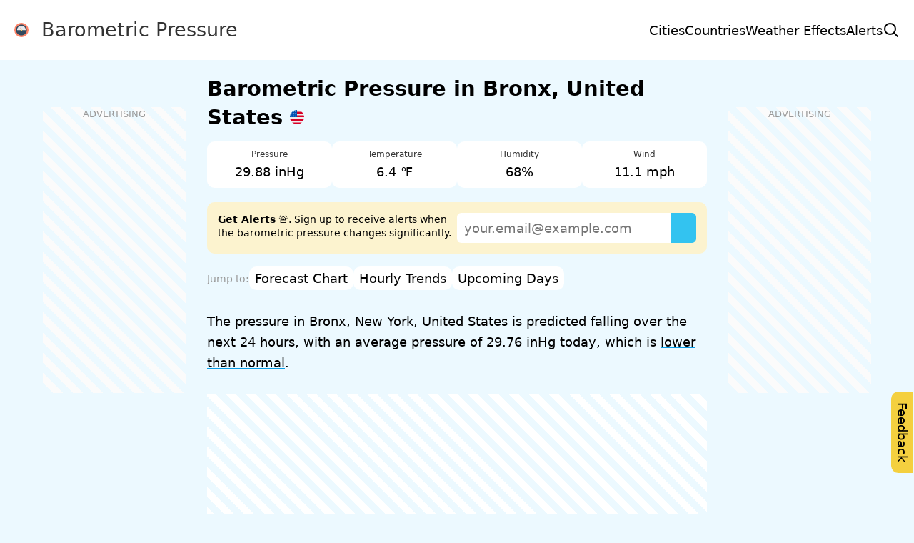

--- FILE ---
content_type: text/html; charset=utf-8
request_url: https://barometricpressure.today/cities/bronx-new-york-us
body_size: 3376
content:
<!doctype html>
<html lang="en">
<head>
	<meta charset="utf-8">
	<meta name="viewport" content="width=device-width, initial-scale=1">
	<title>Bronx: Today&#39;s Barometric Pressure &amp; Forecast</title>
	<link rel="stylesheet" href="/css/all.min.css?v=1769784126242">
	<link rel="icon" href="/img/favicon.svg" type="image/svg+xml">
	<link rel="canonical" href="https://barometricpressure.today/cities/bronx-new-york-us">
	<meta name="title" property="og:title" content="Bronx: Today&#39;s Barometric Pressure &amp; Forecast">
	<meta name="description" property="og:description" content="Current barometric pressure for Bronx, United States. Hourly &amp; 14-day forecast charts. Track trends &amp; get alerts for pressure changes.">
	<meta name="keywords" content="bronx barometric pressure, bronx air pressure, barometric pressure forecast bronx, current pressure bronx, united states weather pressure, bronx pressure trend">
	<meta name="image" property="og:image" content="https://barometricpressure.today/img/share.jpg">
	<meta name="url" property="og:url" content="https://barometricpressure.today/cities/bronx-new-york-us">
	<meta name="site_name" property="og:site_name" content="barometricpressure.today">
	<meta name="type" property="og:type" content="website">
	<meta name="apple-itunes-app" content="app-id=6758011798">
</head>
<body>
	<header>
		<a href="/" class="brand"><img src="[data-uri]" data-src="/img/favicon.svg" alt="Barometric Pressure Today Logo" width="20" height="20">&nbsp; Barometric Pressure</a>
		<div class="menu">
			<nav>
				<a href="/cities">Cities</a>
				<a href="/countries">Countries</a>
				<a href="/effects">Weather Effects</a>
				<a href="/alerts">Alerts</a>
			</nav>
			<a href="#search" class="slim" aria-label="Search"><svg xmlns="http://www.w3.org/2000/svg" fill="none" stroke="currentColor" stroke-width="2" aria-hidden="true" data-slot="icon" viewBox="0 0 24 24" width="24" height="24"><path stroke-linecap="round" stroke-linejoin="round" d="m21 21-5.197-5.197m0 0A7.5 7.5 0 1 0 5.196 5.196a7.5 7.5 0 0 0 10.607 10.607"/></svg></a>
			<div class="sidenav">
				<span id="sidenav-btn" aria-label="Menu">&#8801;</span>
				<div id="sidenav-menu">
					<a href="/">Home</a>
					<a href="/cities">Cities</a>
					<a href="/countries">Countries</a>
					<a href="/barometer">Barometer</a>
					<a href="/effects">Weather Effects</a>
					<a href="/alerts">Alerts</a>
				</div>
			</div>
		</div>
	</header>
<main class="container">
	<article>
		<h1>Barometric Pressure in Bronx, United States <img src="[data-uri]" data-src="/img/flags/us.svg" alt="United States" width="20" height="20"></h1>
		<section class="details">
			<div>
				<small>Pressure</small>
				<p id="pressure" class="waiting">0000 hPa</p>
			</div>
			<div>
				<small>Temperature</small>
				<p id="temp" class="waiting">00.0 ℃</p>
			</div>
			<div class="desktop">
				<small>Humidity</small>
				<p id="humidity" class="waiting">00.0%</p>
			</div>
			<div>
				<small>Wind</small>
				<p id="wind" class="waiting">00.0 m/s</p>
			</div>
		</section>

		<div class="signup">
			<div class="row">
				<section>
					<p><b>Get Alerts</b> 🚨. Sign up to receive alerts when the barometric pressure changes significantly.</p>
				</section>
				<section>
					<form id="signup" class="combine" data-slug="bronx-new-york-us">
						<input name="email" type="text" placeholder="your.email@example.com" autocomplete="email" autocapitalize="off" required>
						<input type="submit">
					</form>
				</section>
			</div>
		</div>
		<ul class="links">
			<li><a href="#chart">Forecast Chart</a></li>
			<li><a href="#trends">Hourly Trends</a></li>
			<li><a href="#upcoming">Upcoming Days</a></li>
		</ul>

		<p>The pressure in Bronx, New York, <a href='/countries/us'>United States</a> is predicted falling over the next 24 hours, with an average pressure of <output>1007.8</output> today, which is <a href="/effects#low">lower than normal</a>.</p>
		<aside class="flyer">&nbsp;</aside>
		<p><b>Weather prediction:</b> Rain at times, very unsettled</p>
		<p>The daily total fluctuation in pressure in Bronx is <output>8.3</output>, with a low of <output>1004.4</output> and a high of <output>1012.7</output>.</p>

		<!-- iOS App Teaser Section -->
		<section class="ios-app-teaser">
			<p><strong>Now on iOS! 📱</strong> - Get instant barometric pressure updates, forecasts, and alerts on your iPhone.</p>
			<a href="https://apps.apple.com/app/apple-store/id6758011798?pt=2082007&ct=website&mt=8"><img src="[data-uri]" data-src="/img/appstore.svg" alt="Download on the App Store" width="180" height="54"></a>
		</section>
		
		<h2 id="chart">Forecast</h2>
		<div id="forecast" class="forecast" data-lat="40.84985" data-lon="-73.86641"></div>
		<div class="row">
			<section>
				<span id="changeDays">Show <a href="#" data-days="2">2 days</a>, <a href="#" data-days="7">7 days</a>, or <a href="#" data-days="14">14 days</a> chart.</span>
			</section>
			<section>
				<ul class="colors">
					<li class="low">Low Pressure</li>
					<li class="normal">Normal Range</li>
					<li class="high">High Pressure</li>
				</ul>
			</section>
		</div>

		<aside class="flyer mobile">&nbsp;</aside>
		<section class="info">
			<h2 id="trends">Hourly Pressure Trends</h2>
			<p>Track the barometric pressure in Bronx hour by hour and stay informed about how it will change over the next 6 hours.</p>
			<ul id="hourly" class="hourly waiting">
				<li>&nbsp;</li>
				<li>&nbsp;</li>
				<li>&nbsp;</li>
				<li>&nbsp;</li>
				<li>&nbsp;</li>
				<li>&nbsp;</li>
			</ul>
		</section>

		<section class="info">
			<h2 id="upcoming">Upcoming Days</h2>
			<p>Stay informed about the barometric pressure trends in Bronx for the upcoming days, including daily minimum and maximum readings.</p>
			<ul id="upcomingdays" class="upcomingdays waiting">
				<li>&nbsp;</li>
				<li>&nbsp;</li>
				<li>&nbsp;</li>
				<li>&nbsp;</li>
				<li>&nbsp;</li>
				<li>&nbsp;</li>
			</ul>
		</section>

		
		
		<p>The barometric pressure in Bronx, New York is 30.11 inches. This is slightly above the national average of 29.92 inches.</p>
				<img src="[data-uri]" data-src="/img/favicon.svg" alt="Barometric pressure" width="100" height="100" class="img fr">
		<p>The city is surrounded by water. The East River is to the south. The Hudson River is to the west.</p>
				
		<p>Water warms and cools more slowly than land. This helps regulate the temperature in Bronx. As a result, the barometric pressure is relatively stable.</p>
		

		
		<section>
			<h2>Nearby Places</h2>
			<ul class="links">
				<li><a href="/cities/the-bronx-us">The Bronx <img src="[data-uri]" data-src="/img/flags/us.svg" alt="US" width="16" height="16"> (0 km)</a>
				<li><a href="/cities/new-rochelle-new-york-us">New Rochelle <img src="[data-uri]" data-src="/img/flags/us.svg" alt="US" width="16" height="16"> (9 km)</a>
				<li><a href="/cities/yonkers-new-york-us">Yonkers <img src="[data-uri]" data-src="/img/flags/us.svg" alt="US" width="16" height="16"> (9 km)</a>
				<li><a href="/cities/manhattan-new-york-us">Manhattan <img src="[data-uri]" data-src="/img/flags/us.svg" alt="US" width="16" height="16"> (11 km)</a>
				<li><a href="/cities/tenafly-new-jersey-us">Tenafly <img src="[data-uri]" data-src="/img/flags/us.svg" alt="US" width="16" height="16"> (11 km)</a>
				<li><a href="/cities/larchmont-new-york-us">Larchmont <img src="[data-uri]" data-src="/img/flags/us.svg" alt="US" width="16" height="16"> (12 km)</a>
			</ul>
		</section>
		

		<section>
			<h3>Disclaimer</h3>
			<small>* The barometric pressure information for Bronx, New York, <a href='/countries/us'>United States</a> on this page is for educational purposes only. We are not responsible for its accuracy or reliability. This information is not medical advice. Consult a health professional for medical concerns and do not rely on this site for medical decisions.</small>
		</section>
	</article>
</main>

<aside class="rio left">&nbsp;</aside>
<aside class="rio right">&nbsp;</aside>

	<footer>
		<ol class="breadcrumb" itemscope itemtype="http://schema.org/BreadcrumbList">
			<li itemprop="itemListElement" itemscope itemtype="http://schema.org/ListItem">
				<a itemprop="item" href="/"><span itemprop="name">Barometric Pressure</span></a><meta itemprop="position" content="1">
			</li>
			<li itemprop="itemListElement" itemscope itemtype="http://schema.org/ListItem">
				<a itemprop="item" href="/cities"><span itemprop="name">Cities</span></a><meta itemprop="position" content="2">
			</li>
			<li itemprop="itemListElement" itemscope itemtype="http://schema.org/ListItem">
				<a itemprop="item" href="/cities/bronx-new-york-us"><span itemprop="name">Bronx</span></a><meta itemprop="position" content="3">
			</li>
		</ol>
		<ul>
			<li><a href="/privacy">Privacy Policy</a></li>
			<li><a href="/terms">Terms of Use</a></li>
			<li><a href="mailto:hello@barometricpressure.today">Contact us</a></li>
			<li>Units: <select id="unit-selector"><option value="hpa">hPa</option><option value="inhg">inHg</option></select></li>
		</ul>
	</footer>
	<div id="search" class="search-popup" style="display:none;">
		<div class="search-content">
			<span class="search-close" aria-label="Close search">&times;</span>
			<h2>Search any city</h2>
			<form class="combine">
				<input id="search-input" type="text" autocomplete="off" placeholder="Enter city name" aria-label="Search any city">
				<input type="submit" value="Search">
			</form>
			<ul></ul>
		</div>
	</div>
	<a href="#feedback" class="feedback-btn" role="button">Feedback</a>
	<div id="feedback" class="feedback" style="display:none;">
		<form>
			<label for="fdbk_email">Email</label>
			<input id="fdbk_email" name="email" type="text" placeholder="Your email" autocomplete="email" autocapitalize="off">
			<label for="fdbk_message">Feedback</label>
			<textarea id="fdbk_message" name="message" placeholder="Your feedback" style="height:140px;"></textarea>
			<input type="submit" value="Send feedback">
		</form>
	</div>
	<script>
		window.addEventListener("load", function () {
			/* main */ e=document.createElement("script");e.src="/js/all.min.js?v=1769784126242",e.async=!0,document.head.appendChild(e);
		},{once:!0});
	</script>
<script defer src="https://static.cloudflareinsights.com/beacon.min.js/vcd15cbe7772f49c399c6a5babf22c1241717689176015" integrity="sha512-ZpsOmlRQV6y907TI0dKBHq9Md29nnaEIPlkf84rnaERnq6zvWvPUqr2ft8M1aS28oN72PdrCzSjY4U6VaAw1EQ==" data-cf-beacon='{"version":"2024.11.0","token":"06bff347fef645ce963c4ae6918fbf64","r":1,"server_timing":{"name":{"cfCacheStatus":true,"cfEdge":true,"cfExtPri":true,"cfL4":true,"cfOrigin":true,"cfSpeedBrain":true},"location_startswith":null}}' crossorigin="anonymous"></script>
</body>
</html>

--- FILE ---
content_type: text/html; charset=utf-8
request_url: https://www.google.com/recaptcha/api2/aframe
body_size: 267
content:
<!DOCTYPE HTML><html><head><meta http-equiv="content-type" content="text/html; charset=UTF-8"></head><body><script nonce="aRDLg909VqIJdAm4beZeuw">/** Anti-fraud and anti-abuse applications only. See google.com/recaptcha */ try{var clients={'sodar':'https://pagead2.googlesyndication.com/pagead/sodar?'};window.addEventListener("message",function(a){try{if(a.source===window.parent){var b=JSON.parse(a.data);var c=clients[b['id']];if(c){var d=document.createElement('img');d.src=c+b['params']+'&rc='+(localStorage.getItem("rc::a")?sessionStorage.getItem("rc::b"):"");window.document.body.appendChild(d);sessionStorage.setItem("rc::e",parseInt(sessionStorage.getItem("rc::e")||0)+1);localStorage.setItem("rc::h",'1769931543454');}}}catch(b){}});window.parent.postMessage("_grecaptcha_ready", "*");}catch(b){}</script></body></html>

--- FILE ---
content_type: text/css
request_url: https://barometricpressure.today/css/all.min.css?v=1769784126242
body_size: 2743
content:
*,::after,::before{box-sizing:border-box}html{font-family:system-ui,'Segoe UI',Roboto,Helvetica,Arial,sans-serif,'Apple Color Emoji','Segoe UI Emoji';line-height:1.15;-webkit-text-size-adjust:100%;tab-size:4}body{margin:0}b,strong{font-weight:bolder}code,pre{font-family:ui-monospace,SFMono-Regular,Consolas,'Liberation Mono',Menlo,monospace;font-size:1em}small{font-size:80%}table{border-color:currentcolor}button,input,select,textarea{font-family:inherit;font-size:100%;line-height:1.15;margin:0}[type=button],[type=reset],[type=submit],button{-webkit-appearance:button}::-webkit-inner-spin-button,::-webkit-outer-spin-button{height:auto}[type=search]{-webkit-appearance:textfield;outline-offset:-2px}::-webkit-search-decoration{-webkit-appearance:none}::-webkit-file-upload-button{-webkit-appearance:button;font:inherit}body{font-size:18px;line-height:1.65}body.noscroll{margin:0;height:100%;overflow:hidden}form,ol,p,small,table,ul{margin:0 0 1.6em 0}h1,h2,h3{margin:0 0 .5em}h1{font-size:1.6em;line-height:1.4}h2{font-size:1.4em}h3{font-size:1.2em}ol,ul{padding:0 0 0 1.6em}ol{list-style:decimal outside}ul{list-style:disc outside}ol li,ul li{margin-bottom:8px}hr{border:0;border-top:1px solid #d6eaf8;margin:1.6em 0}small{font-size:.68em;color:#333;display:block}.t-center{text-align:center}.t-right{text-align:right}a{color:currentColor;text-decoration-color:#089ce7;text-decoration-thickness:2px;text-underline-offset:.2ex}output::after{content:" hPa"}output[data-unit=inhg]::after{content:" inHg"}body{background-color:#ecf9ff;text-rendering:optimizeLegibility;-webkit-font-smoothing:antialiased;-moz-osx-font-smoothing:grayscale}.forecast{height:250px;margin:0 0 10px 0}@media (max-width:45rem){.desktop{display:none}}.worldmap{height:400px;margin:0 0 5px 0}@media (max-width:45rem){.worldmap{height:200px}}.favicon.right{float:right;margin:0 0 1em 1em;width:100px;height:100px}section.info{background-color:#fff;padding:10px;margin:0 0 20px 0;border-radius:10px}section.info ul:last-child{margin:0}p.info{background-color:#fff;padding:10px;margin:0 0 20px 0;border-radius:10px}.btn-list{list-style:none;display:flex;flex-wrap:wrap;gap:10px}.circle{display:inline-block;width:18px;height:18px;border:2px solid #ffffff40;border-radius:50%;background-color:#ffda36}.circle.low{background-color:#2980b9}.circle.normal{background-color:#2ecc71}.circle.high{background-color:#cb4335}.links{list-style:none;display:flex;flex-wrap:wrap;gap:6px;padding:0;margin:5px 0 1.6em 0}.links li{background-color:#fff;padding:2px 8px;border-radius:10px;white-space:nowrap;margin:0}.links::before{content:'Jump to:';color:#999;margin:6px 0 0 0;font-size:.8em}.cities{list-style:none;display:flex;flex-wrap:wrap;gap:10px;padding:0}.cities>li{background-color:rgba(255,255,255,.6);border-radius:6px;padding:4px 8px;margin:0}ol.nowrap li,ul.nowrap li{white-space:nowrap;text-overflow:ellipsis}header{display:flex;justify-content:space-between;align-items:center;margin:0 0 20px 0;padding:20px;background-color:#fff}header .brand{text-decoration:none;color:#333;display:flex;align-items:center}header nav{display:none;gap:10px}@media (min-width:900px){header .brand{font-size:1.5em}header nav{display:flex}}header .menu{display:flex;align-items:center;gap:15px}header .slim{line-height:0}#sidenav-btn{position:relative;z-index:2005!important;cursor:pointer;font-size:2em;line-height:1em;user-select:none;-webkit-tap-highlight-color:transparent}#sidenav-menu{position:fixed;left:0;top:0;height:100%;width:100%;z-index:2000!important;background:rgba(255,255,255,.98);overflow:hidden;display:none;flex-direction:column;justify-content:center;align-items:center}#sidenav-menu.open{display:flex}#sidenav-menu a{padding:10px;width:100%;text-align:center}@media (min-width:900px){.sidenav{display:none}}footer{background-color:#fff;overflow:hidden;margin:40px 0 0 0;padding:10px;color:#444;font-size:.8em;display:flex;justify-content:space-between;flex-wrap:wrap;gap:10px}footer a{color:#444}footer ol,footer ul{list-style:none;margin:0}footer ul{display:flex;flex-wrap:wrap;gap:10px;padding:0}footer ul li{white-space:nowrap;margin:0}footer select{height:auto;padding:2px 6px;width:60px}.container{margin:0 auto;max-width:700px;position:relative;width:100%}@media (max-width:600px){.container{padding:0 1rem}}.img{display:block;max-width:100%;margin:0 auto 2em auto}.img.fr{float:right;margin:0 0 2em 2em}@media (min-width:45rem){.img.left{float:left;margin:0 1.6em 1.6em 0;max-width:360px}.img.right{float:right;margin:0 0 1.6em 1.6em;max-width:360px}}table{border-collapse:collapse;border-spacing:0;width:100%;display:table;border:1px solid #ccc}table tr{border-bottom:1px solid #ddd}table td:first-child,table th:first-child{padding-left:16px}table td,table th{padding:8px 8px;display:table-cell;text-align:left;vertical-align:top}table th{background-color:#4caf50;color:#fff}table tr:nth-child(odd){background-color:#f9f9f9}label{display:block;font-weight:700;margin-bottom:.5rem}input,select,textarea{margin-bottom:1em}input[type=email],input[type=number],input[type=password],input[type=text],select,textarea{-webkit-appearance:none;-moz-appearance:none;appearance:none;background-color:#fff;border:1px solid #d1d1d1;border-radius:.4rem;box-shadow:none;box-sizing:inherit;height:2.6rem;padding:.6rem .65rem;width:100%}.button,button,input[type=button],input[type=submit]{-webkit-appearance:none;-moz-appearance:none;appearance:none;background-color:#33c3f0;border-radius:4px;border:none;color:#fff;padding:11px 18px;text-transform:uppercase;white-space:nowrap;cursor:pointer;font-weight:700;font-size:.9em}.button:hover,button:hover,input[type=button]:hover,input[type=submit]:hover{background-color:#1eaedb}select{background:#fff url([data-uri]) no-repeat 98% center;padding-right:2rem}select:focus{outline:0}.breadcrumb{list-style:none;display:inline-block;margin:0;padding:0}.breadcrumb li{float:left;margin:0}.breadcrumb li::after{content:"› ";white-space:pre}.breadcrumb li:last-child:after{content:""}.waiting{animation:spinner 1s linear infinite}@keyframes spinner{0%{opacity:.2}50%{opacity:1}100%{opacity:.2}}.row{display:flex;gap:10px;margin:0 0 1em 0}.row section{flex-basis:300px;flex-grow:1}@media (max-width:600px){.row{flex-wrap:wrap}}.details{display:flex;justify-content:space-between;margin:10px 0 20px 0;gap:10px}.details>div{background-color:#fff;padding:8px;border-radius:10px;width:100%;white-space:nowrap;text-align:center}.details>div p:last-child,.details>div small{margin:0}.signup{background-color:#fcf3cf;padding:15px;margin:0 0 1em 0;line-height:1.1em;border-radius:10px}.signup h2{margin:0}.signup p{font-size:.8em}.signup p,.signup>div{margin:0}.search-popup{display:none;position:fixed;width:100%;height:100%;left:0;top:0;background:rgba(71,71,71,.98);z-index:2147483647!important;justify-content:center;align-items:center}.search-content{display:flex;flex-direction:column;color:#fff;min-height:320px}.search-content>ul{z-index:11;background-color:#efefef;border-radius:0 0 6px 6px;padding:25px 0 5px 0;margin:-10px 0 0 0;color:#444;list-style:none}.search-content>ul li{padding:0 15px;text-decoration:underline;cursor:pointer}.search-content>ul li:hover{background-color:#fff}.search-content>ul:empty{display:none}.search-close{position:absolute;top:20px;right:20px;cursor:pointer;font-size:2em;line-height:1em;user-select:none;-webkit-tap-highlight-color:transparent}form.combine{display:flex;margin:0;z-index:12}form.combine input{margin:0}form.combine input[type=text]{border-radius:6px 0 0 6px;border:0;flex-grow:1}form.combine input[type=submit]{border-radius:0 6px 6px 0}.feedback-btn{position:fixed;right:-40px;bottom:100px;background-color:#f4d03f;padding:6px 15px;line-height:1em;border-radius:0 0 10px 10px;text-decoration:none;transform:rotate(90deg);z-index:500}.feedback{display:flex;position:fixed;width:100%;height:100%;left:0;top:0;background:rgba(244,208,63,.98);justify-content:center;align-items:center;rotate:0deg;padding:20px;z-index:500}ul.colors{list-style:none;display:flex;gap:10px;padding:0;font-size:.7em;color:#fff}ul.colors li{border-radius:10px;padding:3px 6px}ul.colors .low{background-color:#2980b9}ul.colors .normal{background-color:#2ecc71}ul.colors .high{background-color:#cb4335}.hourly{list-style:none;padding:0;display:flex;gap:10px;min-height:100px}.hourly li{width:100%;padding:5px;background-color:#fff;margin:0;display:flex;flex-direction:column;justify-content:center;gap:10px;border-radius:10px;text-align:center;border:2px solid #ffffff40}.hourly .hour{font-weight:700}.hourly .pressure{font-size:.8em;color:#444}.hourly .trend{font-size:.65em;color:#444}.hourly li.rising{background-color:#e6b0aa}.hourly li.falling{background-color:#aed6f1}.hourly li.steady{background-color:#abebc6}@media (max-width:600px){.hourly{flex-wrap:wrap}.hourly li{flex-direction:row;text-align:left;justify-content:space-between}.hourly .pressure{flex-grow:1}.hourly .pressure,.hourly .trend{font-size:1em}}.upcomingdays{list-style:none;padding:0}.upcomingdays li{width:100%;padding:5px 10px;background-color:#fff;margin:0 0 8px 0;display:flex;gap:20px;justify-content:center;justify-content:space-between;align-items:center;border-radius:10px}.upcomingdays .pressure{flex-grow:1;text-align:right;font-size:.9em;color:#444}.upcomingdays .status{width:16px;height:16px;border-radius:100%}.upcomingdays .status.low{background-color:#2980b9}.upcomingdays .status.normal{background-color:#2ecc71}.upcomingdays .status.high{background-color:#cb4335}.upcomingdays li.low{background-color:#aed6f160}.upcomingdays li.high{background-color:#e6b0aa60}.upcomingdays li.normal{background-color:#abebc660}ul.places{list-style:none;padding:0;display:flex;flex-wrap:wrap;flex-direction:column;gap:10px}ul.places li{background-color:#fff;padding:2px 8px;border-radius:10px;white-space:nowrap;margin:0;display:flex;justify-content:space-between;align-items:center;overflow:hidden;white-space:nowrap;text-overflow:ellipsis}ul.places ul.details{display:flex;gap:5px;margin:0;font-size:.65em;align-items:center}ul.places ul.details li{background-color:#f6f6f6}ul.places .status{text-transform:uppercase;font-weight:700}ul.places .status.low{background-color:#e6f3ff;color:#2980b9}ul.places .status.normal{background-color:#e8f5e8;color:#27ae60}ul.places .status.high{background-color:#ffe6e6;color:#c0392b}.flyer{margin:.2em auto 2em auto;padding:10px 0;min-height:300px;text-align:center;width:100%;background:repeating-linear-gradient(45deg,transparent 0 10px,#fff 10px 20px)}@media (min-width:800px){.flyer.mobile{display:none}}.rio{display:none}@media (min-width:1200px){.rio{position:absolute;display:inline-block;width:200px;height:400px;text-align:center;background:repeating-linear-gradient(45deg,transparent 0 10px,#fbfbfb 10px 20px)}.rio::before{content:'Advertising';color:#999;text-transform:uppercase;font-size:.7em;display:block}.rio.left{top:150px;left:calc(50% - 580px)}.rio.right{top:150px;right:calc(50% - 580px)}}.split{display:flex;flex-wrap:wrap;gap:20px}.split>*{flex:1}.ios-app-teaser{background-color:#fff;border-radius:10px;padding:10px;margin:0 0 20px 0;overflow:hidden;display:flex;align-items:center;justify-content:space-between;gap:20px;text-align:center}.ios-app-teaser strong{font-size:1.2em}.ios-app-teaser p{margin:0}.ios-app-teaser a{padding:0 20px;line-height:1em}@media (max-width:600px){.ios-app-teaser{flex-direction:column;text-align:center}}

--- FILE ---
content_type: application/javascript; charset=utf-8
request_url: https://barometricpressure.today/js/lightweight-charts.js
body_size: 48306
content:
/*!
 * @license
 * TradingView Lightweight Charts™ v4.2.3
 * Copyright (c) 2025 TradingView, Inc.
 * Licensed under Apache License 2.0 https://www.apache.org/licenses/LICENSE-2.0
 */
!function(){"use strict";const t={upColor:"#26a69a",downColor:"#ef5350",wickVisible:!0,borderVisible:!0,borderColor:"#378658",borderUpColor:"#26a69a",borderDownColor:"#ef5350",wickColor:"#737375",wickUpColor:"#26a69a",wickDownColor:"#ef5350"},i={upColor:"#26a69a",downColor:"#ef5350",openVisible:!0,thinBars:!0},n={color:"#2196f3",lineStyle:0,lineWidth:3,lineType:0,lineVisible:!0,crosshairMarkerVisible:!0,crosshairMarkerRadius:4,crosshairMarkerBorderColor:"",crosshairMarkerBorderWidth:2,crosshairMarkerBackgroundColor:"",lastPriceAnimation:0,pointMarkersVisible:!1},s={topColor:"rgba( 46, 220, 135, 0.4)",bottomColor:"rgba( 40, 221, 100, 0)",invertFilledArea:!1,lineColor:"#33D778",lineStyle:0,lineWidth:3,lineType:0,lineVisible:!0,crosshairMarkerVisible:!0,crosshairMarkerRadius:4,crosshairMarkerBorderColor:"",crosshairMarkerBorderWidth:2,crosshairMarkerBackgroundColor:"",lastPriceAnimation:0,pointMarkersVisible:!1},e={baseValue:{type:"price",price:0},topFillColor1:"rgba(38, 166, 154, 0.28)",topFillColor2:"rgba(38, 166, 154, 0.05)",topLineColor:"rgba(38, 166, 154, 1)",bottomFillColor1:"rgba(239, 83, 80, 0.05)",bottomFillColor2:"rgba(239, 83, 80, 0.28)",bottomLineColor:"rgba(239, 83, 80, 1)",lineWidth:3,lineStyle:0,lineType:0,lineVisible:!0,crosshairMarkerVisible:!0,crosshairMarkerRadius:4,crosshairMarkerBorderColor:"",crosshairMarkerBorderWidth:2,crosshairMarkerBackgroundColor:"",lastPriceAnimation:0,pointMarkersVisible:!1},r={color:"#26a69a",base:0},h={color:"#2196f3"},l={title:"",visible:!0,lastValueVisible:!0,priceLineVisible:!0,priceLineSource:0,priceLineWidth:1,priceLineColor:"",priceLineStyle:2,baseLineVisible:!0,baseLineWidth:1,baseLineColor:"#B2B5BE",baseLineStyle:0,priceFormat:{type:"price",precision:2,minMove:.01}};var a,o;function _(t,i){const n={0:[],1:[t.lineWidth,t.lineWidth],2:[2*t.lineWidth,2*t.lineWidth],3:[6*t.lineWidth,6*t.lineWidth],4:[t.lineWidth,4*t.lineWidth]}[i];t.setLineDash(n)}function u(t,i,n,s){t.beginPath();const e=t.lineWidth%2?.5:0;t.moveTo(n,i+e),t.lineTo(s,i+e),t.stroke()}function c(t,i){if(!t)throw new Error("Assertion failed"+(i?": "+i:""))}function d(t){if(void 0===t)throw new Error("Value is undefined");return t}function f(t){if(null===t)throw new Error("Value is null");return t}function v(t){return f(d(t))}!function(t){t[t.Simple=0]="Simple",t[t.WithSteps=1]="WithSteps",t[t.Curved=2]="Curved"}(a||(a={})),function(t){t[t.Solid=0]="Solid",t[t.Dotted=1]="Dotted",t[t.Dashed=2]="Dashed",t[t.LargeDashed=3]="LargeDashed",t[t.SparseDotted=4]="SparseDotted"}(o||(o={}));const p={khaki:"#f0e68c",azure:"#f0ffff",aliceblue:"#f0f8ff",ghostwhite:"#f8f8ff",gold:"#ffd700",goldenrod:"#daa520",gainsboro:"#dcdcdc",gray:"#808080",green:"#008000",honeydew:"#f0fff0",floralwhite:"#fffaf0",lightblue:"#add8e6",lightcoral:"#f08080",lemonchiffon:"#fffacd",hotpink:"#ff69b4",lightyellow:"#ffffe0",greenyellow:"#adff2f",lightgoldenrodyellow:"#fafad2",limegreen:"#32cd32",linen:"#faf0e6",lightcyan:"#e0ffff",magenta:"#f0f",maroon:"#800000",olive:"#808000",orange:"#ffa500",oldlace:"#fdf5e6",mediumblue:"#0000cd",transparent:"#0000",lime:"#0f0",lightpink:"#ffb6c1",mistyrose:"#ffe4e1",moccasin:"#ffe4b5",midnightblue:"#191970",orchid:"#da70d6",mediumorchid:"#ba55d3",mediumturquoise:"#48d1cc",orangered:"#ff4500",royalblue:"#4169e1",powderblue:"#b0e0e6",red:"#f00",coral:"#ff7f50",turquoise:"#40e0d0",white:"#fff",whitesmoke:"#f5f5f5",wheat:"#f5deb3",teal:"#008080",steelblue:"#4682b4",bisque:"#ffe4c4",aquamarine:"#7fffd4",aqua:"#0ff",sienna:"#a0522d",silver:"#c0c0c0",springgreen:"#00ff7f",antiquewhite:"#faebd7",burlywood:"#deb887",brown:"#a52a2a",beige:"#f5f5dc",chocolate:"#d2691e",chartreuse:"#7fff00",cornflowerblue:"#6495ed",cornsilk:"#fff8dc",crimson:"#dc143c",cadetblue:"#5f9ea0",tomato:"#ff6347",fuchsia:"#f0f",blue:"#00f",salmon:"#fa8072",blanchedalmond:"#ffebcd",slateblue:"#6a5acd",slategray:"#708090",thistle:"#d8bfd8",tan:"#d2b48c",cyan:"#0ff",darkblue:"#00008b",darkcyan:"#008b8b",darkgoldenrod:"#b8860b",darkgray:"#a9a9a9",blueviolet:"#8a2be2",black:"#000",darkmagenta:"#8b008b",darkslateblue:"#483d8b",darkkhaki:"#bdb76b",darkorchid:"#9932cc",darkorange:"#ff8c00",darkgreen:"#006400",darkred:"#8b0000",dodgerblue:"#1e90ff",darkslategray:"#2f4f4f",dimgray:"#696969",deepskyblue:"#00bfff",firebrick:"#b22222",forestgreen:"#228b22",indigo:"#4b0082",ivory:"#fffff0",lavenderblush:"#fff0f5",feldspar:"#d19275",indianred:"#cd5c5c",lightgreen:"#90ee90",lightgrey:"#d3d3d3",lightskyblue:"#87cefa",lightslategray:"#789",lightslateblue:"#8470ff",snow:"#fffafa",lightseagreen:"#20b2aa",lightsalmon:"#ffa07a",darksalmon:"#e9967a",darkviolet:"#9400d3",mediumpurple:"#9370d8",mediumaquamarine:"#66cdaa",skyblue:"#87ceeb",lavender:"#e6e6fa",lightsteelblue:"#b0c4de",mediumvioletred:"#c71585",mintcream:"#f5fffa",navajowhite:"#ffdead",navy:"#000080",olivedrab:"#6b8e23",palevioletred:"#d87093",violetred:"#d02090",yellow:"#ff0",yellowgreen:"#9acd32",lawngreen:"#7cfc00",pink:"#ffc0cb",paleturquoise:"#afeeee",palegoldenrod:"#eee8aa",darkolivegreen:"#556b2f",darkseagreen:"#8fbc8f",darkturquoise:"#00ced1",peachpuff:"#ffdab9",deeppink:"#ff1493",violet:"#ee82ee",palegreen:"#98fb98",mediumseagreen:"#3cb371",peru:"#cd853f",saddlebrown:"#8b4513",sandybrown:"#f4a460",rosybrown:"#bc8f8f",purple:"#800080",seagreen:"#2e8b57",seashell:"#fff5ee",papayawhip:"#ffefd5",mediumslateblue:"#7b68ee",plum:"#dda0dd",mediumspringgreen:"#00fa9a"};function m(t){return t<0?0:t>255?255:Math.round(t)||0}function b(t){return t<=0||t>1?Math.min(Math.max(t,0),1):Math.round(1e4*t)/1e4}const w=/^#([0-9a-f])([0-9a-f])([0-9a-f])([0-9a-f])?$/i,g=/^#([0-9a-f]{2})([0-9a-f]{2})([0-9a-f]{2})([0-9a-f]{2})?$/i,M=/^rgb\(\s*(-?\d{1,10})\s*,\s*(-?\d{1,10})\s*,\s*(-?\d{1,10})\s*\)$/,x=/^rgba\(\s*(-?\d{1,10})\s*,\s*(-?\d{1,10})\s*,\s*(-?\d{1,10})\s*,\s*(-?\d*\.?\d+)\s*\)$/;function S(t){(t=t.toLowerCase())in p&&(t=p[t]);{const i=x.exec(t)||M.exec(t);if(i)return[m(parseInt(i[1],10)),m(parseInt(i[2],10)),m(parseInt(i[3],10)),b(i.length<5?1:parseFloat(i[4]))]}{const i=g.exec(t);if(i)return[m(parseInt(i[1],16)),m(parseInt(i[2],16)),m(parseInt(i[3],16)),1]}{const i=w.exec(t);if(i)return[m(17*parseInt(i[1],16)),m(17*parseInt(i[2],16)),m(17*parseInt(i[3],16)),1]}throw new Error(`Cannot parse color: ${t}`)}function k(t){return.199*t[0]+.687*t[1]+.114*t[2]}function y(t){const i=S(t);return{t:`rgb(${i[0]}, ${i[1]}, ${i[2]})`,i:k(i)>160?"black":"white"}}class C{constructor(){this.h=[]}l(t,i,n){const s={o:t,_:i,u:!0===n};this.h.push(s)}v(t){const i=this.h.findIndex((i=>t===i.o));i>-1&&this.h.splice(i,1)}p(t){this.h=this.h.filter((i=>i._!==t))}m(t,i,n){const s=[...this.h];this.h=this.h.filter((t=>!t.u)),s.forEach((s=>s.o(t,i,n)))}M(){return this.h.length>0}S(){this.h=[]}}function T(t,...i){for(const n of i)for(const i in n)void 0!==n[i]&&Object.prototype.hasOwnProperty.call(n,i)&&!["__proto__","constructor","prototype"].includes(i)&&("object"!=typeof n[i]||void 0===t[i]||Array.isArray(n[i])?t[i]=n[i]:T(t[i],n[i]));return t}function P(t){return"number"==typeof t&&isFinite(t)}function R(t){return"number"==typeof t&&t%1==0}function D(t){return"string"==typeof t}function O(t){return"boolean"==typeof t}function B(t){const i=t;if(!i||"object"!=typeof i)return i;let n,s,e;for(s in n=Array.isArray(i)?[]:{},i)i.hasOwnProperty(s)&&(e=i[s],n[s]=e&&"object"==typeof e?B(e):e);return n}function V(t){return null!==t}function A(t){return null===t?void 0:t}const z="-apple-system, BlinkMacSystemFont, 'Trebuchet MS', Roboto, Ubuntu, sans-serif";function E(t,i,n){return void 0===i&&(i=z),`${n=void 0!==n?`${n} `:""}${t}px ${i}`}class I{constructor(t){this.k={C:1,T:5,P:NaN,R:"",D:"",O:"",B:"",V:0,A:0,I:0,L:0,N:0},this.F=t}W(){const t=this.k,i=this.j(),n=this.H();return t.P===i&&t.D===n||(t.P=i,t.D=n,t.R=E(i,n),t.L=2.5/12*i,t.V=t.L,t.A=i/12*t.T,t.I=i/12*t.T,t.N=0),t.O=this.$(),t.B=this.U(),this.k}$(){return this.F.W().layout.textColor}U(){return this.F.q()}j(){return this.F.W().layout.fontSize}H(){return this.F.W().layout.fontFamily}}class L{constructor(){this.Y=[]}Z(t){this.Y=t}X(t,i,n){this.Y.forEach((s=>{s.X(t,i,n)}))}}class N{X(t,i,n){t.useBitmapCoordinateSpace((t=>this.K(t,i,n)))}}class F extends N{constructor(){super(...arguments),this.G=null}J(t){this.G=t}K({context:t,horizontalPixelRatio:i,verticalPixelRatio:n}){if(null===this.G||null===this.G.tt)return;const s=this.G.tt,e=this.G,r=Math.max(1,Math.floor(i))%2/2,h=h=>{t.beginPath();for(let l=s.to-1;l>=s.from;--l){const s=e.it[l],a=Math.round(s.nt*i)+r,o=s.st*n,_=h*n+r;t.moveTo(a,o),t.arc(a,o,_,0,2*Math.PI)}t.fill()};e.et>0&&(t.fillStyle=e.rt,h(e.ht+e.et)),t.fillStyle=e.lt,h(e.ht)}}function W(){return{it:[{nt:0,st:0,ot:0,_t:0}],lt:"",rt:"",ht:0,et:0,tt:null}}const j={from:0,to:1};class H{constructor(t,i){this.ut=new L,this.ct=[],this.dt=[],this.ft=!0,this.F=t,this.vt=i,this.ut.Z(this.ct)}bt(t){const i=this.F.wt();i.length!==this.ct.length&&(this.dt=i.map(W),this.ct=this.dt.map((t=>{const i=new F;return i.J(t),i})),this.ut.Z(this.ct)),this.ft=!0}gt(){return this.ft&&(this.Mt(),this.ft=!1),this.ut}Mt(){const t=2===this.vt.W().mode,i=this.F.wt(),n=this.vt.xt(),s=this.F.St();i.forEach(((i,e)=>{var r;const h=this.dt[e],l=i.kt(n);if(t||null===l||!i.yt())return void(h.tt=null);const a=f(i.Ct());h.lt=l.Tt,h.ht=l.ht,h.et=l.Pt,h.it[0]._t=l._t,h.it[0].st=i.Dt().Rt(l._t,a.Ot),h.rt=null!==(r=l.Bt)&&void 0!==r?r:this.F.Vt(h.it[0].st/i.Dt().At()),h.it[0].ot=n,h.it[0].nt=s.zt(n),h.tt=j}))}}class $ extends N{constructor(t){super(),this.Et=t}K({context:t,bitmapSize:i,horizontalPixelRatio:n,verticalPixelRatio:s}){if(null===this.Et)return;const e=this.Et.It.yt,r=this.Et.Lt.yt;if(!e&&!r)return;const h=Math.round(this.Et.nt*n),l=Math.round(this.Et.st*s);t.lineCap="butt",e&&h>=0&&(t.lineWidth=Math.floor(this.Et.It.et*n),t.strokeStyle=this.Et.It.O,t.fillStyle=this.Et.It.O,_(t,this.Et.It.Nt),function(t,i,n,s){t.beginPath();const e=t.lineWidth%2?.5:0;t.moveTo(i+e,n),t.lineTo(i+e,s),t.stroke()}(t,h,0,i.height)),r&&l>=0&&(t.lineWidth=Math.floor(this.Et.Lt.et*s),t.strokeStyle=this.Et.Lt.O,t.fillStyle=this.Et.Lt.O,_(t,this.Et.Lt.Nt),u(t,l,0,i.width))}}class U{constructor(t){this.ft=!0,this.Ft={It:{et:1,Nt:0,O:"",yt:!1},Lt:{et:1,Nt:0,O:"",yt:!1},nt:0,st:0},this.Wt=new $(this.Ft),this.jt=t}bt(){this.ft=!0}gt(){return this.ft&&(this.Mt(),this.ft=!1),this.Wt}Mt(){const t=this.jt.yt(),i=f(this.jt.Ht()),n=i.$t().W().crosshair,s=this.Ft;if(2===n.mode)return s.Lt.yt=!1,void(s.It.yt=!1);s.Lt.yt=t&&this.jt.Ut(i),s.It.yt=t&&this.jt.qt(),s.Lt.et=n.horzLine.width,s.Lt.Nt=n.horzLine.style,s.Lt.O=n.horzLine.color,s.It.et=n.vertLine.width,s.It.Nt=n.vertLine.style,s.It.O=n.vertLine.color,s.nt=this.jt.Yt(),s.st=this.jt.Zt()}}function q(t,i,n,s,e,r){t.fillRect(i+r,n,s-2*r,r),t.fillRect(i+r,n+e-r,s-2*r,r),t.fillRect(i,n,r,e),t.fillRect(i+s-r,n,r,e)}function Y(t,i,n,s,e,r){t.save(),t.globalCompositeOperation="copy",t.fillStyle=r,t.fillRect(i,n,s,e),t.restore()}function Z(t,i,n,s,e,r){t.beginPath(),t.roundRect?t.roundRect(i,n,s,e,r):(t.lineTo(i+s-r[1],n),0!==r[1]&&t.arcTo(i+s,n,i+s,n+r[1],r[1]),t.lineTo(i+s,n+e-r[2]),0!==r[2]&&t.arcTo(i+s,n+e,i+s-r[2],n+e,r[2]),t.lineTo(i+r[3],n+e),0!==r[3]&&t.arcTo(i,n+e,i,n+e-r[3],r[3]),t.lineTo(i,n+r[0]),0!==r[0]&&t.arcTo(i,n,i+r[0],n,r[0]))}function X(t,i,n,s,e,r,h=0,l=[0,0,0,0],a=""){if(t.save(),!h||!a||a===r)return Z(t,i,n,s,e,l),t.fillStyle=r,t.fill(),void t.restore();const o=h/2;var _;Z(t,i+o,n+o,s-h,e-h,(_=-o,l.map((t=>0===t?t:t+_)))),"transparent"!==r&&(t.fillStyle=r,t.fill()),"transparent"!==a&&(t.lineWidth=h,t.strokeStyle=a,t.closePath(),t.stroke()),t.restore()}function K(t,i,n,s,e,r,h){t.save(),t.globalCompositeOperation="copy";const l=t.createLinearGradient(0,0,0,e);l.addColorStop(0,r),l.addColorStop(1,h),t.fillStyle=l,t.fillRect(i,n,s,e),t.restore()}class G{constructor(t,i){this.J(t,i)}J(t,i){this.Et=t,this.Xt=i}At(t,i){return this.Et.yt?t.P+t.L+t.V:0}X(t,i,n,s){if(!this.Et.yt||0===this.Et.Kt.length)return;const e=this.Et.O,r=this.Xt.t,h=t.useBitmapCoordinateSpace((t=>{const h=t.context;h.font=i.R;const l=this.Gt(t,i,n,s),a=l.Jt;return l.Qt?X(h,a.ti,a.ii,a.ni,a.si,r,a.ei,[a.ht,0,0,a.ht],r):X(h,a.ri,a.ii,a.ni,a.si,r,a.ei,[0,a.ht,a.ht,0],r),this.Et.hi&&(h.fillStyle=e,h.fillRect(a.ri,a.li,a.ai-a.ri,a.oi)),this.Et._i&&(h.fillStyle=i.B,h.fillRect(l.Qt?a.ui-a.ei:0,a.ii,a.ei,a.ci-a.ii)),l}));t.useMediaCoordinateSpace((({context:t})=>{const n=h.di;t.font=i.R,t.textAlign=h.Qt?"right":"left",t.textBaseline="middle",t.fillStyle=e,t.fillText(this.Et.Kt,n.fi,(n.ii+n.ci)/2+n.pi)}))}Gt(t,i,n,s){var e;const{context:r,bitmapSize:h,mediaSize:l,horizontalPixelRatio:a,verticalPixelRatio:o}=t,_=this.Et.hi||!this.Et.mi?i.T:0,u=this.Et.bi?i.C:0,c=i.L+this.Xt.wi,d=i.V+this.Xt.gi,f=i.A,v=i.I,p=this.Et.Kt,m=i.P,b=n.Mi(r,p),w=Math.ceil(n.xi(r,p)),g=m+c+d,M=i.C+f+v+w+_,x=Math.max(1,Math.floor(o));let S=Math.round(g*o);S%2!=x%2&&(S+=1);const k=u>0?Math.max(1,Math.floor(u*a)):0,y=Math.round(M*a),C=Math.round(_*a),T=null!==(e=this.Xt.Si)&&void 0!==e?e:this.Xt.ki,P=Math.round(T*o)-Math.floor(.5*o),R=Math.floor(P+x/2-S/2),D=R+S,O="right"===s,B=O?l.width-u:u,V=O?h.width-k:k;let A,z,E;return O?(A=V-y,z=V-C,E=B-_-f-u):(A=V+y,z=V+C,E=B+_+f),{Qt:O,Jt:{ii:R,li:P,ci:D,ni:y,si:S,ht:2*a,ei:k,ti:A,ri:V,ai:z,oi:x,ui:h.width},di:{ii:R/o,ci:D/o,fi:E,pi:b}}}}class J{constructor(t){this.yi={ki:0,t:"#000",gi:0,wi:0},this.Ci={Kt:"",yt:!1,hi:!0,mi:!1,Bt:"",O:"#FFF",_i:!1,bi:!1},this.Ti={Kt:"",yt:!1,hi:!1,mi:!0,Bt:"",O:"#FFF",_i:!0,bi:!0},this.ft=!0,this.Pi=new(t||G)(this.Ci,this.yi),this.Ri=new(t||G)(this.Ti,this.yi)}Kt(){return this.Di(),this.Ci.Kt}ki(){return this.Di(),this.yi.ki}bt(){this.ft=!0}At(t,i=!1){return Math.max(this.Pi.At(t,i),this.Ri.At(t,i))}Oi(){return this.yi.Si||0}Bi(t){this.yi.Si=t}Vi(){return this.Di(),this.Ci.yt||this.Ti.yt}Ai(){return this.Di(),this.Ci.yt}gt(t){return this.Di(),this.Ci.hi=this.Ci.hi&&t.W().ticksVisible,this.Ti.hi=this.Ti.hi&&t.W().ticksVisible,this.Pi.J(this.Ci,this.yi),this.Ri.J(this.Ti,this.yi),this.Pi}zi(){return this.Di(),this.Pi.J(this.Ci,this.yi),this.Ri.J(this.Ti,this.yi),this.Ri}Di(){this.ft&&(this.Ci.hi=!0,this.Ti.hi=!1,this.Ei(this.Ci,this.Ti,this.yi))}}class Q extends J{constructor(t,i,n){super(),this.jt=t,this.Ii=i,this.Li=n}Ei(t,i,n){if(t.yt=!1,2===this.jt.W().mode)return;const s=this.jt.W().horzLine;if(!s.labelVisible)return;const e=this.Ii.Ct();if(!this.jt.yt()||this.Ii.Ni()||null===e)return;const r=y(s.labelBackgroundColor);n.t=r.t,t.O=r.i;const h=2/12*this.Ii.P();n.wi=h,n.gi=h;const l=this.Li(this.Ii);n.ki=l.ki,t.Kt=this.Ii.Fi(l._t,e),t.yt=!0}}const tt=/[1-9]/g;class it{constructor(){this.Et=null}J(t){this.Et=t}X(t,i){if(null===this.Et||!1===this.Et.yt||0===this.Et.Kt.length)return;const n=t.useMediaCoordinateSpace((({context:t})=>(t.font=i.R,Math.round(i.Wi.xi(t,f(this.Et).Kt,tt)))));if(n<=0)return;const s=i.ji,e=n+2*s,r=e/2,h=this.Et.Hi;let l=this.Et.ki,a=Math.floor(l-r)+.5;a<0?(l+=Math.abs(0-a),a=Math.floor(l-r)+.5):a+e>h&&(l-=Math.abs(h-(a+e)),a=Math.floor(l-r)+.5);const o=a+e,_=Math.ceil(0+i.C+i.T+i.L+i.P+i.V);t.useBitmapCoordinateSpace((({context:t,horizontalPixelRatio:n,verticalPixelRatio:s})=>{const e=f(this.Et);t.fillStyle=e.t;const r=Math.round(a*n),h=Math.round(0*s),l=Math.round(o*n),u=Math.round(_*s),c=Math.round(2*n);if(t.beginPath(),t.moveTo(r,h),t.lineTo(r,u-c),t.arcTo(r,u,r+c,u,c),t.lineTo(l-c,u),t.arcTo(l,u,l,u-c,c),t.lineTo(l,h),t.fill(),e.hi){const r=Math.round(e.ki*n),l=h,a=Math.round((l+i.T)*s);t.fillStyle=e.O;const o=Math.max(1,Math.floor(n)),_=Math.floor(.5*n);t.fillRect(r-_,l,o,a-l)}})),t.useMediaCoordinateSpace((({context:t})=>{const n=f(this.Et),e=0+i.C+i.T+i.L+i.P/2;t.font=i.R,t.textAlign="left",t.textBaseline="middle",t.fillStyle=n.O;const r=i.Wi.Mi(t,"Apr0");t.translate(a+s,e+r),t.fillText(n.Kt,0,0)}))}}class nt{constructor(t,i,n){this.ft=!0,this.Wt=new it,this.Ft={yt:!1,t:"#4c525e",O:"white",Kt:"",Hi:0,ki:NaN,hi:!0},this.vt=t,this.$i=i,this.Li=n}bt(){this.ft=!0}gt(){return this.ft&&(this.Mt(),this.ft=!1),this.Wt.J(this.Ft),this.Wt}Mt(){const t=this.Ft;if(t.yt=!1,2===this.vt.W().mode)return;const i=this.vt.W().vertLine;if(!i.labelVisible)return;const n=this.$i.St();if(n.Ni())return;t.Hi=n.Hi();const s=this.Li();if(null===s)return;t.ki=s.ki;const e=n.Ui(this.vt.xt());t.Kt=n.qi(f(e)),t.yt=!0;const r=y(i.labelBackgroundColor);t.t=r.t,t.O=r.i,t.hi=n.W().ticksVisible}}class st{constructor(){this.Yi=null,this.Zi=0}Xi(){return this.Zi}Ki(t){this.Zi=t}Dt(){return this.Yi}Gi(t){this.Yi=t}Ji(t){return[]}Qi(){return[]}yt(){return!0}}var et;!function(t){t[t.Normal=0]="Normal",t[t.Magnet=1]="Magnet",t[t.Hidden=2]="Hidden"}(et||(et={}));class rt extends st{constructor(t,i){super(),this.tn=null,this.nn=NaN,this.sn=0,this.en=!0,this.rn=new Map,this.hn=!1,this.ln=NaN,this.an=NaN,this._n=NaN,this.un=NaN,this.$i=t,this.cn=i,this.dn=new H(t,this);this.fn=((t,i)=>n=>{const s=i(),e=t();if(n===f(this.tn).vn())return{_t:e,ki:s};{const t=f(n.Ct());return{_t:n.pn(s,t),ki:s}}})((()=>this.nn),(()=>this.an));const n=((t,i)=>()=>{const n=this.$i.St().mn(t()),s=i();return n&&Number.isFinite(s)?{ot:n,ki:s}:null})((()=>this.sn),(()=>this.Yt()));this.bn=new nt(this,t,n),this.wn=new U(this)}W(){return this.cn}gn(t,i){this._n=t,this.un=i}Mn(){this._n=NaN,this.un=NaN}xn(){return this._n}Sn(){return this.un}kn(t,i,n){this.hn||(this.hn=!0),this.en=!0,this.yn(t,i,n)}xt(){return this.sn}Yt(){return this.ln}Zt(){return this.an}yt(){return this.en}Cn(){this.en=!1,this.Tn(),this.nn=NaN,this.ln=NaN,this.an=NaN,this.tn=null,this.Mn()}Pn(t){return null!==this.tn?[this.wn,this.dn]:[]}Ut(t){return t===this.tn&&this.cn.horzLine.visible}qt(){return this.cn.vertLine.visible}Rn(t,i){this.en&&this.tn===t||this.rn.clear();const n=[];return this.tn===t&&n.push(this.Dn(this.rn,i,this.fn)),n}Qi(){return this.en?[this.bn]:[]}Ht(){return this.tn}On(){this.wn.bt(),this.rn.forEach((t=>t.bt())),this.bn.bt(),this.dn.bt()}Bn(t){return t&&!t.vn().Ni()?t.vn():null}yn(t,i,n){this.Vn(t,i,n)&&this.On()}Vn(t,i,n){const s=this.ln,e=this.an,r=this.nn,h=this.sn,l=this.tn,a=this.Bn(n);this.sn=t,this.ln=isNaN(t)?NaN:this.$i.St().zt(t),this.tn=n;const o=null!==a?a.Ct():null;return null!==a&&null!==o?(this.nn=i,this.an=a.Rt(i,o)):(this.nn=NaN,this.an=NaN),s!==this.ln||e!==this.an||h!==this.sn||r!==this.nn||l!==this.tn}Tn(){const t=this.$i.wt().map((t=>t.zn().An())).filter(V),i=0===t.length?null:Math.max(...t);this.sn=null!==i?i:NaN}Dn(t,i,n){let s=t.get(i);return void 0===s&&(s=new Q(this,i,n),t.set(i,s)),s}}function ht(t){return"left"===t||"right"===t}class lt{constructor(t){this.En=new Map,this.In=[],this.Ln=t}Nn(t,i){const n=function(t,i){return void 0===t?i:{Fn:Math.max(t.Fn,i.Fn),Wn:t.Wn||i.Wn}}(this.En.get(t),i);this.En.set(t,n)}jn(){return this.Ln}Hn(t){const i=this.En.get(t);return void 0===i?{Fn:this.Ln}:{Fn:Math.max(this.Ln,i.Fn),Wn:i.Wn}}$n(){this.Un(),this.In=[{qn:0}]}Yn(t){this.Un(),this.In=[{qn:1,Ot:t}]}Zn(t){this.Xn(),this.In.push({qn:5,Ot:t})}Un(){this.Xn(),this.In.push({qn:6})}Kn(){this.Un(),this.In=[{qn:4}]}Gn(t){this.Un(),this.In.push({qn:2,Ot:t})}Jn(t){this.Un(),this.In.push({qn:3,Ot:t})}Qn(){return this.In}ts(t){for(const i of t.In)this.ns(i);this.Ln=Math.max(this.Ln,t.Ln),t.En.forEach(((t,i)=>{this.Nn(i,t)}))}static ss(){return new lt(2)}static es(){return new lt(3)}ns(t){switch(t.qn){case 0:this.$n();break;case 1:this.Yn(t.Ot);break;case 2:this.Gn(t.Ot);break;case 3:this.Jn(t.Ot);break;case 4:this.Kn();break;case 5:this.Zn(t.Ot);break;case 6:this.Xn()}}Xn(){const t=this.In.findIndex((t=>5===t.qn));-1!==t&&this.In.splice(t,1)}}const at=".";function ot(t,i){if(!P(t))return"n/a";if(!R(i))throw new TypeError("invalid length");if(i<0||i>16)throw new TypeError("invalid length");if(0===i)return t.toString();return("0000000000000000"+t.toString()).slice(-i)}class _t{constructor(t,i){if(i||(i=1),P(t)&&R(t)||(t=100),t<0)throw new TypeError("invalid base");this.Ii=t,this.rs=i,this.hs()}format(t){const i=t<0?"−":"";return t=Math.abs(t),i+this.ls(t)}hs(){if(this._s=0,this.Ii>0&&this.rs>0){let t=this.Ii;for(;t>1;)t/=10,this._s++}}ls(t){const i=this.Ii/this.rs;let n=Math.floor(t),s="";const e=void 0!==this._s?this._s:NaN;if(i>1){let r=+(Math.round(t*i)-n*i).toFixed(this._s);r>=i&&(r-=i,n+=1),s=at+ot(+r.toFixed(this._s)*this.rs,e)}else n=Math.round(n*i)/i,e>0&&(s=at+ot(0,e));return n.toFixed(0)+s}}class ut extends _t{constructor(t=100){super(t)}format(t){return`${super.format(t)}%`}}class ct{constructor(t){this.us=t}format(t){let i="";return t<0&&(i="-",t=-t),t<995?i+this.cs(t):t<999995?i+this.cs(t/1e3)+"K":t<999999995?(t=1e3*Math.round(t/1e3),i+this.cs(t/1e6)+"M"):(t=1e6*Math.round(t/1e6),i+this.cs(t/1e9)+"B")}cs(t){let i;const n=Math.pow(10,this.us);return i=(t=Math.round(t*n)/n)>=1e-15&&t<1?t.toFixed(this.us).replace(/\.?0+$/,""):String(t),i.replace(/(\.[1-9]*)0+$/,((t,i)=>i))}}function dt(t,i,n,s,e,r,h){if(0===i.length||s.from>=i.length||s.to<=0)return;const{context:l,horizontalPixelRatio:a,verticalPixelRatio:o}=t,_=i[s.from];let u=r(t,_),c=_;if(s.to-s.from<2){const i=e/2;l.beginPath();const n={nt:_.nt-i,st:_.st},s={nt:_.nt+i,st:_.st};l.moveTo(n.nt*a,n.st*o),l.lineTo(s.nt*a,s.st*o),h(t,u,n,s)}else{const e=(i,n)=>{h(t,u,c,n),l.beginPath(),u=i,c=n};let d=c;l.beginPath(),l.moveTo(_.nt*a,_.st*o);for(let h=s.from+1;h<s.to;++h){d=i[h];const s=r(t,d);switch(n){case 0:l.lineTo(d.nt*a,d.st*o);break;case 1:l.lineTo(d.nt*a,i[h-1].st*o),s!==u&&(e(s,d),l.lineTo(d.nt*a,i[h-1].st*o)),l.lineTo(d.nt*a,d.st*o);break;case 2:{const[t,n]=mt(i,h-1,h);l.bezierCurveTo(t.nt*a,t.st*o,n.nt*a,n.st*o,d.nt*a,d.st*o);break}}1!==n&&s!==u&&(e(s,d),l.moveTo(d.nt*a,d.st*o))}(c!==d||c===d&&1===n)&&h(t,u,c,d)}}const ft=6;function vt(t,i){return{nt:t.nt-i.nt,st:t.st-i.st}}function pt(t,i){return{nt:t.nt/i,st:t.st/i}}function mt(t,i,n){const s=Math.max(0,i-1),e=Math.min(t.length-1,n+1);var r,h;return[(r=t[i],h=pt(vt(t[n],t[s]),ft),{nt:r.nt+h.nt,st:r.st+h.st}),vt(t[n],pt(vt(t[e],t[i]),ft))]}function bt(t,i,n,s,e){const{context:r,horizontalPixelRatio:h,verticalPixelRatio:l}=i;r.lineTo(e.nt*h,t*l),r.lineTo(s.nt*h,t*l),r.closePath(),r.fillStyle=n,r.fill()}class wt extends N{constructor(){super(...arguments),this.G=null}J(t){this.G=t}K(t){var i;if(null===this.G)return;const{it:n,tt:s,ds:e,et:r,Nt:h,fs:l}=this.G,a=null!==(i=this.G.vs)&&void 0!==i?i:this.G.ps?0:t.mediaSize.height;if(null===s)return;const o=t.context;o.lineCap="butt",o.lineJoin="round",o.lineWidth=r,_(o,h),o.lineWidth=1,dt(t,n,l,s,e,this.bs.bind(this),bt.bind(null,a))}}function gt(t,i,n){return Math.min(Math.max(t,i),n)}function Mt(t,i,n){return i-t<=n}function xt(t){const i=Math.ceil(t);return i%2==0?i-1:i}class St{ws(t,i){const n=this.gs,{Ms:s,xs:e,Ss:r,ks:h,ys:l,vs:a}=i;if(void 0===this.Cs||void 0===n||n.Ms!==s||n.xs!==e||n.Ss!==r||n.ks!==h||n.vs!==a||n.ys!==l){const n=t.context.createLinearGradient(0,0,0,l);if(n.addColorStop(0,s),null!=a){const i=gt(a*t.verticalPixelRatio/l,0,1);n.addColorStop(i,e),n.addColorStop(i,r)}n.addColorStop(1,h),this.Cs=n,this.gs=i}return this.Cs}}class kt extends wt{constructor(){super(...arguments),this.Ts=new St}bs(t,i){return this.Ts.ws(t,{Ms:i.Ps,xs:"",Ss:"",ks:i.Rs,ys:t.bitmapSize.height})}}function yt(t,i){const n=t.context;n.strokeStyle=i,n.stroke()}class Ct extends N{constructor(){super(...arguments),this.G=null}J(t){this.G=t}K(t){if(null===this.G)return;const{it:i,tt:n,ds:s,fs:e,et:r,Nt:h,Ds:l}=this.G;if(null===n)return;const a=t.context;a.lineCap="butt",a.lineWidth=r*t.verticalPixelRatio,_(a,h),a.lineJoin="round";const o=this.Os.bind(this);void 0!==e&&dt(t,i,e,n,s,o,yt),l&&function(t,i,n,s,e){const{horizontalPixelRatio:r,verticalPixelRatio:h,context:l}=t;let a=null;const o=Math.max(1,Math.floor(r))%2/2,_=n*h+o;for(let n=s.to-1;n>=s.from;--n){const s=i[n];if(s){const i=e(t,s);i!==a&&(l.beginPath(),null!==a&&l.fill(),l.fillStyle=i,a=i);const n=Math.round(s.nt*r)+o,u=s.st*h;l.moveTo(n,u),l.arc(n,u,_,0,2*Math.PI)}}l.fill()}(t,i,l,n,o)}}class Tt extends Ct{Os(t,i){return i.lt}}function Pt(t,i,n,s,e=0,r=i.length){let h=r-e;for(;0<h;){const r=h>>1,l=e+r;s(i[l],n)===t?(e=l+1,h-=r+1):h=r}return e}const Rt=Pt.bind(null,!0),Dt=Pt.bind(null,!1);function Ot(t,i){return t.ot<i}function Bt(t,i){return i<t.ot}function Vt(t,i,n){const s=i.Bs(),e=i.ui(),r=Rt(t,s,Ot),h=Dt(t,e,Bt);if(!n)return{from:r,to:h};let l=r,a=h;return r>0&&r<t.length&&t[r].ot>=s&&(l=r-1),h>0&&h<t.length&&t[h-1].ot<=e&&(a=h+1),{from:l,to:a}}class At{constructor(t,i,n){this.Vs=!0,this.As=!0,this.zs=!0,this.Es=[],this.Is=null,this.Ls=t,this.Ns=i,this.Fs=n}bt(t){this.Vs=!0,"data"===t&&(this.As=!0),"options"===t&&(this.zs=!0)}gt(){return this.Ls.yt()?(this.Ws(),null===this.Is?null:this.js):null}Hs(){this.Es=this.Es.map((t=>Object.assign(Object.assign({},t),this.Ls.Us().$s(t.ot))))}qs(){this.Is=null}Ws(){this.As&&(this.Ys(),this.As=!1),this.zs&&(this.Hs(),this.zs=!1),this.Vs&&(this.Zs(),this.Vs=!1)}Zs(){const t=this.Ls.Dt(),i=this.Ns.St();if(this.qs(),i.Ni()||t.Ni())return;const n=i.Xs();if(null===n)return;if(0===this.Ls.zn().Ks())return;const s=this.Ls.Ct();null!==s&&(this.Is=Vt(this.Es,n,this.Fs),this.Gs(t,i,s.Ot),this.Js())}}class zt extends At{constructor(t,i){super(t,i,!0)}Gs(t,i,n){i.Qs(this.Es,A(this.Is)),t.te(this.Es,n,A(this.Is))}ie(t,i){return{ot:t,_t:i,nt:NaN,st:NaN}}Ys(){const t=this.Ls.Us();this.Es=this.Ls.zn().ne().map((i=>{const n=i.Ot[3];return this.se(i.ee,n,t)}))}}class Et extends zt{constructor(t,i){super(t,i),this.js=new L,this.re=new kt,this.he=new Tt,this.js.Z([this.re,this.he])}se(t,i,n){return Object.assign(Object.assign({},this.ie(t,i)),n.$s(t))}Js(){const t=this.Ls.W();this.re.J({fs:t.lineType,it:this.Es,Nt:t.lineStyle,et:t.lineWidth,vs:null,ps:t.invertFilledArea,tt:this.Is,ds:this.Ns.St().le()}),this.he.J({fs:t.lineVisible?t.lineType:void 0,it:this.Es,Nt:t.lineStyle,et:t.lineWidth,tt:this.Is,ds:this.Ns.St().le(),Ds:t.pointMarkersVisible?t.pointMarkersRadius||t.lineWidth/2+2:void 0})}}class It extends N{constructor(){super(...arguments),this.Et=null,this.ae=0,this.oe=0}J(t){this.Et=t}K({context:t,horizontalPixelRatio:i,verticalPixelRatio:n}){if(null===this.Et||0===this.Et.zn.length||null===this.Et.tt)return;if(this.ae=this._e(i),this.ae>=2){Math.max(1,Math.floor(i))%2!=this.ae%2&&this.ae--}this.oe=this.Et.ue?Math.min(this.ae,Math.floor(i)):this.ae;let s=null;const e=this.oe<=this.ae&&this.Et.le>=Math.floor(1.5*i);for(let r=this.Et.tt.from;r<this.Et.tt.to;++r){const h=this.Et.zn[r];s!==h.ce&&(t.fillStyle=h.ce,s=h.ce);const l=Math.floor(.5*this.oe),a=Math.round(h.nt*i),o=a-l,_=this.oe,u=o+_-1,c=Math.min(h.de,h.fe),d=Math.max(h.de,h.fe),f=Math.round(c*n)-l,v=Math.round(d*n)+l,p=Math.max(v-f,this.oe);t.fillRect(o,f,_,p);const m=Math.ceil(1.5*this.ae);if(e){if(this.Et.ve){const i=a-m;let s=Math.max(f,Math.round(h.pe*n)-l),e=s+_-1;e>f+p-1&&(e=f+p-1,s=e-_+1),t.fillRect(i,s,o-i,e-s+1)}const i=a+m;let s=Math.max(f,Math.round(h.me*n)-l),e=s+_-1;e>f+p-1&&(e=f+p-1,s=e-_+1),t.fillRect(u+1,s,i-u,e-s+1)}}}_e(t){const i=Math.floor(t);return Math.max(i,Math.floor(function(t,i){return Math.floor(.3*t*i)}(f(this.Et).le,t)))}}class Lt extends At{constructor(t,i){super(t,i,!1)}Gs(t,i,n){i.Qs(this.Es,A(this.Is)),t.be(this.Es,n,A(this.Is))}we(t,i,n){return{ot:t,ge:i.Ot[0],Me:i.Ot[1],xe:i.Ot[2],Se:i.Ot[3],nt:NaN,pe:NaN,de:NaN,fe:NaN,me:NaN}}Ys(){const t=this.Ls.Us();this.Es=this.Ls.zn().ne().map((i=>this.se(i.ee,i,t)))}}class Nt extends Lt{constructor(){super(...arguments),this.js=new It}se(t,i,n){return Object.assign(Object.assign({},this.we(t,i,n)),n.$s(t))}Js(){const t=this.Ls.W();this.js.J({zn:this.Es,le:this.Ns.St().le(),ve:t.openVisible,ue:t.thinBars,tt:this.Is})}}class Ft extends wt{constructor(){super(...arguments),this.Ts=new St}bs(t,i){const n=this.G;return this.Ts.ws(t,{Ms:i.ke,xs:i.ye,Ss:i.Ce,ks:i.Te,ys:t.bitmapSize.height,vs:n.vs})}}class Wt extends Ct{constructor(){super(...arguments),this.Pe=new St}Os(t,i){const n=this.G;return this.Pe.ws(t,{Ms:i.Re,xs:i.Re,Ss:i.De,ks:i.De,ys:t.bitmapSize.height,vs:n.vs})}}class jt extends zt{constructor(t,i){super(t,i),this.js=new L,this.Oe=new Ft,this.Be=new Wt,this.js.Z([this.Oe,this.Be])}se(t,i,n){return Object.assign(Object.assign({},this.ie(t,i)),n.$s(t))}Js(){const t=this.Ls.Ct();if(null===t)return;const i=this.Ls.W(),n=this.Ls.Dt().Rt(i.baseValue.price,t.Ot),s=this.Ns.St().le();this.Oe.J({it:this.Es,et:i.lineWidth,Nt:i.lineStyle,fs:i.lineType,vs:n,ps:!1,tt:this.Is,ds:s}),this.Be.J({it:this.Es,et:i.lineWidth,Nt:i.lineStyle,fs:i.lineVisible?i.lineType:void 0,Ds:i.pointMarkersVisible?i.pointMarkersRadius||i.lineWidth/2+2:void 0,vs:n,tt:this.Is,ds:s})}}class Ht extends N{constructor(){super(...arguments),this.Et=null,this.ae=0}J(t){this.Et=t}K(t){if(null===this.Et||0===this.Et.zn.length||null===this.Et.tt)return;const{horizontalPixelRatio:i}=t;if(this.ae=function(t,i){if(t>=2.5&&t<=4)return Math.floor(3*i);const n=1-.2*Math.atan(Math.max(4,t)-4)/(.5*Math.PI),s=Math.floor(t*n*i),e=Math.floor(t*i),r=Math.min(s,e);return Math.max(Math.floor(i),r)}(this.Et.le,i),this.ae>=2){Math.floor(i)%2!=this.ae%2&&this.ae--}const n=this.Et.zn;this.Et.Ve&&this.Ae(t,n,this.Et.tt),this.Et._i&&this.ze(t,n,this.Et.tt);const s=this.Ee(i);(!this.Et._i||this.ae>2*s)&&this.Ie(t,n,this.Et.tt)}Ae(t,i,n){if(null===this.Et)return;const{context:s,horizontalPixelRatio:e,verticalPixelRatio:r}=t;let h="",l=Math.min(Math.floor(e),Math.floor(this.Et.le*e));l=Math.max(Math.floor(e),Math.min(l,this.ae));const a=Math.floor(.5*l);let o=null;for(let t=n.from;t<n.to;t++){const n=i[t];n.Le!==h&&(s.fillStyle=n.Le,h=n.Le);const _=Math.round(Math.min(n.pe,n.me)*r),u=Math.round(Math.max(n.pe,n.me)*r),c=Math.round(n.de*r),d=Math.round(n.fe*r);let f=Math.round(e*n.nt)-a;const v=f+l-1;null!==o&&(f=Math.max(o+1,f),f=Math.min(f,v));const p=v-f+1;s.fillRect(f,c,p,_-c),s.fillRect(f,u+1,p,d-u),o=v}}Ee(t){let i=Math.floor(1*t);this.ae<=2*i&&(i=Math.floor(.5*(this.ae-1)));const n=Math.max(Math.floor(t),i);return this.ae<=2*n?Math.max(Math.floor(t),Math.floor(1*t)):n}ze(t,i,n){if(null===this.Et)return;const{context:s,horizontalPixelRatio:e,verticalPixelRatio:r}=t;let h="";const l=this.Ee(e);let a=null;for(let t=n.from;t<n.to;t++){const n=i[t];n.Ne!==h&&(s.fillStyle=n.Ne,h=n.Ne);let o=Math.round(n.nt*e)-Math.floor(.5*this.ae);const _=o+this.ae-1,u=Math.round(Math.min(n.pe,n.me)*r),c=Math.round(Math.max(n.pe,n.me)*r);if(null!==a&&(o=Math.max(a+1,o),o=Math.min(o,_)),this.Et.le*e>2*l)q(s,o,u,_-o+1,c-u+1,l);else{const t=_-o+1;s.fillRect(o,u,t,c-u+1)}a=_}}Ie(t,i,n){if(null===this.Et)return;const{context:s,horizontalPixelRatio:e,verticalPixelRatio:r}=t;let h="";const l=this.Ee(e);for(let t=n.from;t<n.to;t++){const n=i[t];let a=Math.round(Math.min(n.pe,n.me)*r),o=Math.round(Math.max(n.pe,n.me)*r),_=Math.round(n.nt*e)-Math.floor(.5*this.ae),u=_+this.ae-1;if(n.ce!==h){const t=n.ce;s.fillStyle=t,h=t}this.Et._i&&(_+=l,a+=l,u-=l,o-=l),a>o||s.fillRect(_,a,u-_+1,o-a+1)}}}class $t extends Lt{constructor(){super(...arguments),this.js=new Ht}se(t,i,n){return Object.assign(Object.assign({},this.we(t,i,n)),n.$s(t))}Js(){const t=this.Ls.W();this.js.J({zn:this.Es,le:this.Ns.St().le(),Ve:t.wickVisible,_i:t.borderVisible,tt:this.Is})}}class Ut{constructor(t,i){this.Fe=t,this.Ii=i}X(t,i,n){this.Fe.draw(t,this.Ii,i,n)}}class qt extends At{constructor(t,i,n){super(t,i,!1),this.wn=n,this.js=new Ut(this.wn.renderer(),(i=>{const n=t.Ct();return null===n?null:t.Dt().Rt(i,n.Ot)}))}We(t){return this.wn.priceValueBuilder(t)}je(t){return this.wn.isWhitespace(t)}Ys(){const t=this.Ls.Us();this.Es=this.Ls.zn().ne().map((i=>Object.assign(Object.assign({ot:i.ee,nt:NaN},t.$s(i.ee)),{He:i.$e})))}Gs(t,i){i.Qs(this.Es,A(this.Is))}Js(){this.wn.update({bars:this.Es.map(Yt),barSpacing:this.Ns.St().le(),visibleRange:this.Is},this.Ls.W())}}function Yt(t){return{x:t.nt,time:t.ot,originalData:t.He,barColor:t.ce}}class Zt extends N{constructor(){super(...arguments),this.Et=null,this.Ue=[]}J(t){this.Et=t,this.Ue=[]}K({context:t,horizontalPixelRatio:i,verticalPixelRatio:n}){if(null===this.Et||0===this.Et.it.length||null===this.Et.tt)return;this.Ue.length||this.qe(i);const s=Math.max(1,Math.floor(n)),e=Math.round(this.Et.Ye*n)-Math.floor(s/2),r=e+s;for(let i=this.Et.tt.from;i<this.Et.tt.to;i++){const h=this.Et.it[i],l=this.Ue[i-this.Et.tt.from],a=Math.round(h.st*n);let o,_;t.fillStyle=h.ce,a<=e?(o=a,_=r):(o=e,_=a-Math.floor(s/2)+s),t.fillRect(l.Bs,o,l.ui-l.Bs+1,_-o)}}qe(t){if(null===this.Et||0===this.Et.it.length||null===this.Et.tt)return void(this.Ue=[]);const i=Math.ceil(this.Et.le*t)<=1?0:Math.max(1,Math.floor(t)),n=Math.round(this.Et.le*t)-i;this.Ue=new Array(this.Et.tt.to-this.Et.tt.from);for(let i=this.Et.tt.from;i<this.Et.tt.to;i++){const s=this.Et.it[i],e=Math.round(s.nt*t);let r,h;if(n%2){const t=(n-1)/2;r=e-t,h=e+t}else{const t=n/2;r=e-t,h=e+t-1}this.Ue[i-this.Et.tt.from]={Bs:r,ui:h,Ze:e,Xe:s.nt*t,ot:s.ot}}for(let t=this.Et.tt.from+1;t<this.Et.tt.to;t++){const n=this.Ue[t-this.Et.tt.from],s=this.Ue[t-this.Et.tt.from-1];n.ot===s.ot+1&&(n.Bs-s.ui!==i+1&&(s.Ze>s.Xe?s.ui=n.Bs-i-1:n.Bs=s.ui+i+1))}let s=Math.ceil(this.Et.le*t);for(let t=this.Et.tt.from;t<this.Et.tt.to;t++){const i=this.Ue[t-this.Et.tt.from];i.ui<i.Bs&&(i.ui=i.Bs);const n=i.ui-i.Bs+1;s=Math.min(n,s)}if(i>0&&s<4)for(let t=this.Et.tt.from;t<this.Et.tt.to;t++){const i=this.Ue[t-this.Et.tt.from];i.ui-i.Bs+1>s&&(i.Ze>i.Xe?i.ui-=1:i.Bs+=1)}}}class Xt extends zt{constructor(){super(...arguments),this.js=new Zt}se(t,i,n){return Object.assign(Object.assign({},this.ie(t,i)),n.$s(t))}Js(){const t={it:this.Es,le:this.Ns.St().le(),tt:this.Is,Ye:this.Ls.Dt().Rt(this.Ls.W().base,f(this.Ls.Ct()).Ot)};this.js.J(t)}}class Kt extends zt{constructor(){super(...arguments),this.js=new Tt}se(t,i,n){return Object.assign(Object.assign({},this.ie(t,i)),n.$s(t))}Js(){const t=this.Ls.W(),i={it:this.Es,Nt:t.lineStyle,fs:t.lineVisible?t.lineType:void 0,et:t.lineWidth,Ds:t.pointMarkersVisible?t.pointMarkersRadius||t.lineWidth/2+2:void 0,tt:this.Is,ds:this.Ns.St().le()};this.js.J(i)}}const Gt=/[2-9]/g;class Jt{constructor(t=50){this.Ke=0,this.Ge=1,this.Je=1,this.Qe={},this.tr=new Map,this.ir=t}nr(){this.Ke=0,this.tr.clear(),this.Ge=1,this.Je=1,this.Qe={}}xi(t,i,n){return this.sr(t,i,n).width}Mi(t,i,n){const s=this.sr(t,i,n);return((s.actualBoundingBoxAscent||0)-(s.actualBoundingBoxDescent||0))/2}sr(t,i,n){const s=n||Gt,e=String(i).replace(s,"0");if(this.tr.has(e))return d(this.tr.get(e)).er;if(this.Ke===this.ir){const t=this.Qe[this.Je];delete this.Qe[this.Je],this.tr.delete(t),this.Je++,this.Ke--}t.save(),t.textBaseline="middle";const r=t.measureText(e);return t.restore(),0===r.width&&i.length||(this.tr.set(e,{er:r,rr:this.Ge}),this.Qe[this.Ge]=e,this.Ke++,this.Ge++),r}}class Qt{constructor(t){this.hr=null,this.k=null,this.lr="right",this.ar=t}_r(t,i,n){this.hr=t,this.k=i,this.lr=n}X(t){null!==this.k&&null!==this.hr&&this.hr.X(t,this.k,this.ar,this.lr)}}class ti{constructor(t,i,n){this.ur=t,this.ar=new Jt(50),this.cr=i,this.F=n,this.j=-1,this.Wt=new Qt(this.ar)}gt(){const t=this.F.dr(this.cr);if(null===t)return null;const i=t.vr(this.cr)?t.pr():this.cr.Dt();if(null===i)return null;const n=t.mr(i);if("overlay"===n)return null;const s=this.F.br();return s.P!==this.j&&(this.j=s.P,this.ar.nr()),this.Wt._r(this.ur.zi(),s,n),this.Wt}}class ii extends N{constructor(){super(...arguments),this.Et=null}J(t){this.Et=t}wr(t,i){var n;if(!(null===(n=this.Et)||void 0===n?void 0:n.yt))return null;const{st:s,et:e,gr:r}=this.Et;return i>=s-e-7&&i<=s+e+7?{Mr:this.Et,gr:r}:null}K({context:t,bitmapSize:i,horizontalPixelRatio:n,verticalPixelRatio:s}){if(null===this.Et)return;if(!1===this.Et.yt)return;const e=Math.round(this.Et.st*s);e<0||e>i.height||(t.lineCap="butt",t.strokeStyle=this.Et.O,t.lineWidth=Math.floor(this.Et.et*n),_(t,this.Et.Nt),u(t,e,0,i.width))}}class ni{constructor(t){this.Sr={st:0,O:"rgba(0, 0, 0, 0)",et:1,Nt:0,yt:!1},this.kr=new ii,this.ft=!0,this.Ls=t,this.Ns=t.$t(),this.kr.J(this.Sr)}bt(){this.ft=!0}gt(){return this.Ls.yt()?(this.ft&&(this.yr(),this.ft=!1),this.kr):null}}class si extends ni{constructor(t){super(t)}yr(){this.Sr.yt=!1;const t=this.Ls.Dt(),i=t.Cr().Cr;if(2!==i&&3!==i)return;const n=this.Ls.W();if(!n.baseLineVisible||!this.Ls.yt())return;const s=this.Ls.Ct();null!==s&&(this.Sr.yt=!0,this.Sr.st=t.Rt(s.Ot,s.Ot),this.Sr.O=n.baseLineColor,this.Sr.et=n.baseLineWidth,this.Sr.Nt=n.baseLineStyle)}}class ei extends N{constructor(){super(...arguments),this.Et=null}J(t){this.Et=t}$e(){return this.Et}K({context:t,horizontalPixelRatio:i,verticalPixelRatio:n}){const s=this.Et;if(null===s)return;const e=Math.max(1,Math.floor(i)),r=e%2/2,h=Math.round(s.Xe.x*i)+r,l=s.Xe.y*n;t.fillStyle=s.Tr,t.beginPath();const a=Math.max(2,1.5*s.Pr)*i;t.arc(h,l,a,0,2*Math.PI,!1),t.fill(),t.fillStyle=s.Rr,t.beginPath(),t.arc(h,l,s.ht*i,0,2*Math.PI,!1),t.fill(),t.lineWidth=e,t.strokeStyle=s.Dr,t.beginPath(),t.arc(h,l,s.ht*i+e/2,0,2*Math.PI,!1),t.stroke()}}const ri=[{Or:0,Br:.25,Vr:4,Ar:10,zr:.25,Er:0,Ir:.4,Lr:.8},{Or:.25,Br:.525,Vr:10,Ar:14,zr:0,Er:0,Ir:.8,Lr:0},{Or:.525,Br:1,Vr:14,Ar:14,zr:0,Er:0,Ir:0,Lr:0}];function hi(t,i,n,s){return function(t,i){if("transparent"===t)return t;const n=S(t),s=n[3];return`rgba(${n[0]}, ${n[1]}, ${n[2]}, ${i*s})`}(t,n+(s-n)*i)}function li(t,i){const n=t%2600/2600;let s;for(const t of ri)if(n>=t.Or&&n<=t.Br){s=t;break}c(void 0!==s,"Last price animation internal logic error");const e=(n-s.Or)/(s.Br-s.Or);return{Rr:hi(i,e,s.zr,s.Er),Dr:hi(i,e,s.Ir,s.Lr),ht:(r=e,h=s.Vr,l=s.Ar,h+(l-h)*r)};var r,h,l}class ai{constructor(t){this.Wt=new ei,this.ft=!0,this.Nr=!0,this.Fr=performance.now(),this.Wr=this.Fr-1,this.jr=t}Hr(){this.Wr=this.Fr-1,this.bt()}$r(){if(this.bt(),2===this.jr.W().lastPriceAnimation){const t=performance.now(),i=this.Wr-t;if(i>0)return void(i<650&&(this.Wr+=2600));this.Fr=t,this.Wr=t+2600}}bt(){this.ft=!0}Ur(){this.Nr=!0}yt(){return 0!==this.jr.W().lastPriceAnimation}qr(){switch(this.jr.W().lastPriceAnimation){case 0:return!1;case 1:return!0;case 2:return performance.now()<=this.Wr}}gt(){return this.ft?(this.Mt(),this.ft=!1,this.Nr=!1):this.Nr&&(this.Yr(),this.Nr=!1),this.Wt}Mt(){this.Wt.J(null);const t=this.jr.$t().St(),i=t.Xs(),n=this.jr.Ct();if(null===i||null===n)return;const s=this.jr.Zr(!0);if(s.Xr||!i.Kr(s.ee))return;const e={x:t.zt(s.ee),y:this.jr.Dt().Rt(s._t,n.Ot)},r=s.O,h=this.jr.W().lineWidth,l=li(this.Gr(),r);this.Wt.J({Tr:r,Pr:h,Rr:l.Rr,Dr:l.Dr,ht:l.ht,Xe:e})}Yr(){const t=this.Wt.$e();if(null!==t){const i=li(this.Gr(),t.Tr);t.Rr=i.Rr,t.Dr=i.Dr,t.ht=i.ht}}Gr(){return this.qr()?performance.now()-this.Fr:2599}}function oi(t,i){return xt(Math.min(Math.max(t,12),30)*i)}function _i(t,i){switch(t){case"arrowDown":case"arrowUp":return oi(i,1);case"circle":return oi(i,.8);case"square":return oi(i,.7)}}function ui(t){return function(t){const i=Math.ceil(t);return i%2!=0?i-1:i}(oi(t,1))}function ci(t){return Math.max(oi(t,.1),3)}function di(t,i,n){return i?t:n?Math.ceil(t/2):0}function fi(t,i,n,s,e){const r=_i("square",n),h=(r-1)/2,l=t-h,a=i-h;return s>=l&&s<=l+r&&e>=a&&e<=a+r}function vi(t,i,n,s){const e=(_i("arrowUp",s)-1)/2*n.Jr,r=(xt(s/2)-1)/2*n.Jr;i.beginPath(),t?(i.moveTo(n.nt-e,n.st),i.lineTo(n.nt,n.st-e),i.lineTo(n.nt+e,n.st),i.lineTo(n.nt+r,n.st),i.lineTo(n.nt+r,n.st+e),i.lineTo(n.nt-r,n.st+e),i.lineTo(n.nt-r,n.st)):(i.moveTo(n.nt-e,n.st),i.lineTo(n.nt,n.st+e),i.lineTo(n.nt+e,n.st),i.lineTo(n.nt+r,n.st),i.lineTo(n.nt+r,n.st-e),i.lineTo(n.nt-r,n.st-e),i.lineTo(n.nt-r,n.st)),i.fill()}function pi(t,i,n,s,e,r){return fi(i,n,s,e,r)}class mi extends N{constructor(){super(...arguments),this.Et=null,this.ar=new Jt,this.j=-1,this.H="",this.Qr=""}J(t){this.Et=t}_r(t,i){this.j===t&&this.H===i||(this.j=t,this.H=i,this.Qr=E(t,i),this.ar.nr())}wr(t,i){if(null===this.Et||null===this.Et.tt)return null;for(let n=this.Et.tt.from;n<this.Et.tt.to;n++){const s=this.Et.it[n];if(wi(s,t,i))return{Mr:s.th,gr:s.gr}}return null}K({context:t,horizontalPixelRatio:i,verticalPixelRatio:n},s,e){if(null!==this.Et&&null!==this.Et.tt){t.textBaseline="middle",t.font=this.Qr;for(let s=this.Et.tt.from;s<this.Et.tt.to;s++){const e=this.Et.it[s];void 0!==e.Kt&&(e.Kt.Hi=this.ar.xi(t,e.Kt.ih),e.Kt.At=this.j,e.Kt.nt=e.nt-e.Kt.Hi/2),bi(e,t,i,n)}}}}function bi(t,i,n,s){i.fillStyle=t.O,void 0!==t.Kt&&function(t,i,n,s,e,r){t.save(),t.scale(e,r),t.fillText(i,n,s),t.restore()}(i,t.Kt.ih,t.Kt.nt,t.Kt.st,n,s),function(t,i,n){if(0===t.Ks)return;switch(t.nh){case"arrowDown":return void vi(!1,i,n,t.Ks);case"arrowUp":return void vi(!0,i,n,t.Ks);case"circle":return void function(t,i,n){const s=(_i("circle",n)-1)/2;t.beginPath(),t.arc(i.nt,i.st,s*i.Jr,0,2*Math.PI,!1),t.fill()}(i,n,t.Ks);case"square":return void function(t,i,n){const s=_i("square",n),e=(s-1)*i.Jr/2,r=i.nt-e,h=i.st-e;t.fillRect(r,h,s*i.Jr,s*i.Jr)}(i,n,t.Ks)}t.nh}(t,i,function(t,i,n){const s=Math.max(1,Math.floor(i))%2/2;return{nt:Math.round(t.nt*i)+s,st:t.st*n,Jr:i}}(t,n,s))}function wi(t,i,n){return!(void 0===t.Kt||!function(t,i,n,s,e,r){const h=s/2;return e>=t&&e<=t+n&&r>=i-h&&r<=i+h}(t.Kt.nt,t.Kt.st,t.Kt.Hi,t.Kt.At,i,n))||function(t,i,n){if(0===t.Ks)return!1;switch(t.nh){case"arrowDown":case"arrowUp":return pi(0,t.nt,t.st,t.Ks,i,n);case"circle":return function(t,i,n,s,e){const r=2+_i("circle",n)/2,h=t-s,l=i-e;return Math.sqrt(h*h+l*l)<=r}(t.nt,t.st,t.Ks,i,n);case"square":return fi(t.nt,t.st,t.Ks,i,n)}}(t,i,n)}function gi(t,i,n,s,e,r,h,l,a){const o=P(n)?n:n.Se,_=P(n)?n:n.Me,u=P(n)?n:n.xe,c=P(i.size)?Math.max(i.size,0):1,d=ui(l.le())*c,f=d/2;switch(t.Ks=d,i.position){case"inBar":return t.st=h.Rt(o,a),void(void 0!==t.Kt&&(t.Kt.st=t.st+f+r+.6*e));case"aboveBar":return t.st=h.Rt(_,a)-f-s.sh,void 0!==t.Kt&&(t.Kt.st=t.st-f-.6*e,s.sh+=1.2*e),void(s.sh+=d+r);case"belowBar":return t.st=h.Rt(u,a)+f+s.eh,void 0!==t.Kt&&(t.Kt.st=t.st+f+r+.6*e,s.eh+=1.2*e),void(s.eh+=d+r)}i.position}class Mi{constructor(t,i){this.ft=!0,this.rh=!0,this.hh=!0,this.ah=null,this.oh=null,this.Wt=new mi,this.jr=t,this.$i=i,this.Et={it:[],tt:null}}bt(t){this.ft=!0,this.hh=!0,"data"===t&&(this.rh=!0,this.oh=null)}gt(t){if(!this.jr.yt())return null;this.ft&&this._h();const i=this.$i.W().layout;return this.Wt._r(i.fontSize,i.fontFamily),this.Wt.J(this.Et),this.Wt}uh(){if(this.hh){if(this.jr.dh().length>0){const t=this.$i.St().le(),i=ci(t),n=1.5*ui(t)+2*i,s=this.fh();this.ah={above:di(n,s.aboveBar,s.inBar),below:di(n,s.belowBar,s.inBar)}}else this.ah=null;this.hh=!1}return this.ah}fh(){return null===this.oh&&(this.oh=this.jr.dh().reduce(((t,i)=>(t[i.position]||(t[i.position]=!0),t)),{inBar:!1,aboveBar:!1,belowBar:!1})),this.oh}_h(){const t=this.jr.Dt(),i=this.$i.St(),n=this.jr.dh();this.rh&&(this.Et.it=n.map((t=>({ot:t.time,nt:0,st:0,Ks:0,nh:t.shape,O:t.color,th:t.th,gr:t.id,Kt:void 0}))),this.rh=!1);const s=this.$i.W().layout;this.Et.tt=null;const e=i.Xs();if(null===e)return;const r=this.jr.Ct();if(null===r)return;if(0===this.Et.it.length)return;let h=NaN;const l=ci(i.le()),a={sh:l,eh:l};this.Et.tt=Vt(this.Et.it,e,!0);for(let e=this.Et.tt.from;e<this.Et.tt.to;e++){const o=n[e];o.time!==h&&(a.sh=l,a.eh=l,h=o.time);const _=this.Et.it[e];_.nt=i.zt(o.time),void 0!==o.text&&o.text.length>0&&(_.Kt={ih:o.text,nt:0,st:0,Hi:0,At:0});const u=this.jr.ph(o.time);null!==u&&gi(_,o,u,a,s.fontSize,l,t,i,r.Ot)}this.ft=!1}}class xi extends ni{constructor(t){super(t)}yr(){const t=this.Sr;t.yt=!1;const i=this.Ls.W();if(!i.priceLineVisible||!this.Ls.yt())return;const n=this.Ls.Zr(0===i.priceLineSource);n.Xr||(t.yt=!0,t.st=n.ki,t.O=this.Ls.mh(n.O),t.et=i.priceLineWidth,t.Nt=i.priceLineStyle)}}class Si extends J{constructor(t){super(),this.jt=t}Ei(t,i,n){t.yt=!1,i.yt=!1;const s=this.jt;if(!s.yt())return;const e=s.W(),r=e.lastValueVisible,h=""!==s.bh(),l=0===e.seriesLastValueMode,a=s.Zr(!1);if(a.Xr)return;r&&(t.Kt=this.wh(a,r,l),t.yt=0!==t.Kt.length),(h||l)&&(i.Kt=this.gh(a,r,h,l),i.yt=i.Kt.length>0);const o=s.mh(a.O),_=y(o);n.t=_.t,n.ki=a.ki,i.Bt=s.$t().Vt(a.ki/s.Dt().At()),t.Bt=o,t.O=_.i,i.O=_.i}gh(t,i,n,s){let e="";const r=this.jt.bh();return n&&0!==r.length&&(e+=`${r} `),i&&s&&(e+=this.jt.Dt().Mh()?t.xh:t.Sh),e.trim()}wh(t,i,n){return i?n?this.jt.Dt().Mh()?t.Sh:t.xh:t.Kt:""}}function ki(t,i,n,s){const e=Number.isFinite(i),r=Number.isFinite(n);return e&&r?t(i,n):e||r?e?i:n:s}class yi{constructor(t,i){this.kh=t,this.yh=i}Ch(t){return null!==t&&(this.kh===t.kh&&this.yh===t.yh)}Th(){return new yi(this.kh,this.yh)}Ph(){return this.kh}Rh(){return this.yh}Dh(){return this.yh-this.kh}Ni(){return this.yh===this.kh||Number.isNaN(this.yh)||Number.isNaN(this.kh)}ts(t){return null===t?this:new yi(ki(Math.min,this.Ph(),t.Ph(),-1/0),ki(Math.max,this.Rh(),t.Rh(),1/0))}Oh(t){if(!P(t))return;if(0===this.yh-this.kh)return;const i=.5*(this.yh+this.kh);let n=this.yh-i,s=this.kh-i;n*=t,s*=t,this.yh=i+n,this.kh=i+s}Bh(t){P(t)&&(this.yh+=t,this.kh+=t)}Vh(){return{minValue:this.kh,maxValue:this.yh}}static Ah(t){return null===t?null:new yi(t.minValue,t.maxValue)}}class Ci{constructor(t,i){this.zh=t,this.Eh=i||null}Ih(){return this.zh}Lh(){return this.Eh}Vh(){return null===this.zh?null:{priceRange:this.zh.Vh(),margins:this.Eh||void 0}}static Ah(t){return null===t?null:new Ci(yi.Ah(t.priceRange),t.margins)}}class Ti extends ni{constructor(t,i){super(t),this.Nh=i}yr(){const t=this.Sr;t.yt=!1;const i=this.Nh.W();if(!this.Ls.yt()||!i.lineVisible)return;const n=this.Nh.Fh();null!==n&&(t.yt=!0,t.st=n,t.O=i.color,t.et=i.lineWidth,t.Nt=i.lineStyle,t.gr=this.Nh.W().id)}}class Pi extends J{constructor(t,i){super(),this.jr=t,this.Nh=i}Ei(t,i,n){t.yt=!1,i.yt=!1;const s=this.Nh.W(),e=s.axisLabelVisible,r=""!==s.title,h=this.jr;if(!e||!h.yt())return;const l=this.Nh.Fh();if(null===l)return;r&&(i.Kt=s.title,i.yt=!0),i.Bt=h.$t().Vt(l/h.Dt().At()),t.Kt=this.Wh(s.price),t.yt=!0;const a=y(s.axisLabelColor||s.color);n.t=a.t;const o=s.axisLabelTextColor||a.i;t.O=o,i.O=o,n.ki=l}Wh(t){const i=this.jr.Ct();return null===i?"":this.jr.Dt().Fi(t,i.Ot)}}class Ri{constructor(t,i){this.jr=t,this.cn=i,this.jh=new Ti(t,this),this.ur=new Pi(t,this),this.Hh=new ti(this.ur,t,t.$t())}$h(t){T(this.cn,t),this.bt(),this.jr.$t().Uh()}W(){return this.cn}qh(){return this.jh}Yh(){return this.Hh}Zh(){return this.ur}bt(){this.jh.bt(),this.ur.bt()}Fh(){const t=this.jr,i=t.Dt();if(t.$t().St().Ni()||i.Ni())return null;const n=t.Ct();return null===n?null:i.Rt(this.cn.price,n.Ot)}}class Di extends st{constructor(t){super(),this.$i=t}$t(){return this.$i}}const Oi={Bar:(t,i,n,s)=>{var e;const r=i.upColor,h=i.downColor,l=f(t(n,s)),a=v(l.Ot[0])<=v(l.Ot[3]);return{ce:null!==(e=l.O)&&void 0!==e?e:a?r:h}},Candlestick:(t,i,n,s)=>{var e,r,h;const l=i.upColor,a=i.downColor,o=i.borderUpColor,_=i.borderDownColor,u=i.wickUpColor,c=i.wickDownColor,d=f(t(n,s)),p=v(d.Ot[0])<=v(d.Ot[3]);return{ce:null!==(e=d.O)&&void 0!==e?e:p?l:a,Ne:null!==(r=d.Bt)&&void 0!==r?r:p?o:_,Le:null!==(h=d.Xh)&&void 0!==h?h:p?u:c}},Custom:(t,i,n,s)=>{var e;return{ce:null!==(e=f(t(n,s)).O)&&void 0!==e?e:i.color}},Area:(t,i,n,s)=>{var e,r,h,l;const a=f(t(n,s));return{ce:null!==(e=a.lt)&&void 0!==e?e:i.lineColor,lt:null!==(r=a.lt)&&void 0!==r?r:i.lineColor,Ps:null!==(h=a.Ps)&&void 0!==h?h:i.topColor,Rs:null!==(l=a.Rs)&&void 0!==l?l:i.bottomColor}},Baseline:(t,i,n,s)=>{var e,r,h,l,a,o;const _=f(t(n,s));return{ce:_.Ot[3]>=i.baseValue.price?i.topLineColor:i.bottomLineColor,Re:null!==(e=_.Re)&&void 0!==e?e:i.topLineColor,De:null!==(r=_.De)&&void 0!==r?r:i.bottomLineColor,ke:null!==(h=_.ke)&&void 0!==h?h:i.topFillColor1,ye:null!==(l=_.ye)&&void 0!==l?l:i.topFillColor2,Ce:null!==(a=_.Ce)&&void 0!==a?a:i.bottomFillColor1,Te:null!==(o=_.Te)&&void 0!==o?o:i.bottomFillColor2}},Line:(t,i,n,s)=>{var e,r;const h=f(t(n,s));return{ce:null!==(e=h.O)&&void 0!==e?e:i.color,lt:null!==(r=h.O)&&void 0!==r?r:i.color}},Histogram:(t,i,n,s)=>{var e;return{ce:null!==(e=f(t(n,s)).O)&&void 0!==e?e:i.color}}};class Bi{constructor(t){this.Kh=(t,i)=>void 0!==i?i.Ot:this.jr.zn().Gh(t),this.jr=t,this.Jh=Oi[t.Qh()]}$s(t,i){return this.Jh(this.Kh,this.jr.W(),t,i)}}var Vi;!function(t){t[t.NearestLeft=-1]="NearestLeft",t[t.None=0]="None",t[t.NearestRight=1]="NearestRight"}(Vi||(Vi={}));const Ai=30;class zi{constructor(){this.tl=[],this.il=new Map,this.nl=new Map}sl(){return this.Ks()>0?this.tl[this.tl.length-1]:null}el(){return this.Ks()>0?this.rl(0):null}An(){return this.Ks()>0?this.rl(this.tl.length-1):null}Ks(){return this.tl.length}Ni(){return 0===this.Ks()}Kr(t){return null!==this.hl(t,0)}Gh(t){return this.ll(t)}ll(t,i=0){const n=this.hl(t,i);return null===n?null:Object.assign(Object.assign({},this.al(n)),{ee:this.rl(n)})}ne(){return this.tl}ol(t,i,n){if(this.Ni())return null;let s=null;for(const e of n){s=Ei(s,this._l(t,i,e))}return s}J(t){this.nl.clear(),this.il.clear(),this.tl=t}rl(t){return this.tl[t].ee}al(t){return this.tl[t]}hl(t,i){const n=this.ul(t);if(null===n&&0!==i)switch(i){case-1:return this.cl(t);case 1:return this.dl(t);default:throw new TypeError("Unknown search mode")}return n}cl(t){let i=this.fl(t);return i>0&&(i-=1),i!==this.tl.length&&this.rl(i)<t?i:null}dl(t){const i=this.vl(t);return i!==this.tl.length&&t<this.rl(i)?i:null}ul(t){const i=this.fl(t);return i===this.tl.length||t<this.tl[i].ee?null:i}fl(t){return Rt(this.tl,t,((t,i)=>t.ee<i))}vl(t){return Dt(this.tl,t,((t,i)=>t.ee>i))}pl(t,i,n){let s=null;for(let e=t;e<i;e++){const t=this.tl[e].Ot[n];Number.isNaN(t)||(null===s?s={ml:t,bl:t}:(t<s.ml&&(s.ml=t),t>s.bl&&(s.bl=t)))}return s}_l(t,i,n){if(this.Ni())return null;let s=null;const e=f(this.el()),r=f(this.An()),h=Math.max(t,e),l=Math.min(i,r),a=Math.ceil(h/Ai)*Ai,o=Math.max(a,Math.floor(l/Ai)*Ai);{const t=this.fl(h),e=this.vl(Math.min(l,a,i));s=Ei(s,this.pl(t,e,n))}let _=this.il.get(n);void 0===_&&(_=new Map,this.il.set(n,_));for(let t=Math.max(a+1,h);t<o;t+=Ai){const i=Math.floor(t/Ai);let e=_.get(i);if(void 0===e){const t=this.fl(i*Ai),s=this.vl((i+1)*Ai-1);e=this.pl(t,s,n),_.set(i,e)}s=Ei(s,e)}{const t=this.fl(o),i=this.vl(l);s=Ei(s,this.pl(t,i,n))}return s}}function Ei(t,i){if(null===t)return i;if(null===i)return t;return{ml:Math.min(t.ml,i.ml),bl:Math.max(t.bl,i.bl)}}class Ii{constructor(t){this.wl=t}X(t,i,n){this.wl.draw(t)}gl(t,i,n){var s,e;null===(e=(s=this.wl).drawBackground)||void 0===e||e.call(s,t)}}class Li{constructor(t){this.tr=null,this.wn=t}gt(){var t;const i=this.wn.renderer();if(null===i)return null;if((null===(t=this.tr)||void 0===t?void 0:t.Ml)===i)return this.tr.xl;const n=new Ii(i);return this.tr={Ml:i,xl:n},n}Sl(){var t,i,n;return null!==(n=null===(i=(t=this.wn).zOrder)||void 0===i?void 0:i.call(t))&&void 0!==n?n:"normal"}}function Ni(t){var i,n,s,e,r;return{Kt:t.text(),ki:t.coordinate(),Si:null===(i=t.fixedCoordinate)||void 0===i?void 0:i.call(t),O:t.textColor(),t:t.backColor(),yt:null===(s=null===(n=t.visible)||void 0===n?void 0:n.call(t))||void 0===s||s,hi:null===(r=null===(e=t.tickVisible)||void 0===e?void 0:e.call(t))||void 0===r||r}}class Fi{constructor(t,i){this.Wt=new it,this.kl=t,this.yl=i}gt(){return this.Wt.J(Object.assign({Hi:this.yl.Hi()},Ni(this.kl))),this.Wt}}class Wi extends J{constructor(t,i){super(),this.kl=t,this.Ii=i}Ei(t,i,n){const s=Ni(this.kl);n.t=s.t,t.O=s.O;const e=2/12*this.Ii.P();n.wi=e,n.gi=e,n.ki=s.ki,n.Si=s.Si,t.Kt=s.Kt,t.yt=s.yt,t.hi=s.hi}}class ji{constructor(t,i){this.Cl=null,this.Tl=null,this.Pl=null,this.Rl=null,this.Dl=null,this.Ol=t,this.jr=i}Bl(){return this.Ol}On(){var t,i;null===(i=(t=this.Ol).updateAllViews)||void 0===i||i.call(t)}Pn(){var t,i,n,s;const e=null!==(n=null===(i=(t=this.Ol).paneViews)||void 0===i?void 0:i.call(t))&&void 0!==n?n:[];if((null===(s=this.Cl)||void 0===s?void 0:s.Ml)===e)return this.Cl.xl;const r=e.map((t=>new Li(t)));return this.Cl={Ml:e,xl:r},r}Qi(){var t,i,n,s;const e=null!==(n=null===(i=(t=this.Ol).timeAxisViews)||void 0===i?void 0:i.call(t))&&void 0!==n?n:[];if((null===(s=this.Tl)||void 0===s?void 0:s.Ml)===e)return this.Tl.xl;const r=this.jr.$t().St(),h=e.map((t=>new Fi(t,r)));return this.Tl={Ml:e,xl:h},h}Rn(){var t,i,n,s;const e=null!==(n=null===(i=(t=this.Ol).priceAxisViews)||void 0===i?void 0:i.call(t))&&void 0!==n?n:[];if((null===(s=this.Pl)||void 0===s?void 0:s.Ml)===e)return this.Pl.xl;const r=this.jr.Dt(),h=e.map((t=>new Wi(t,r)));return this.Pl={Ml:e,xl:h},h}Vl(){var t,i,n,s;const e=null!==(n=null===(i=(t=this.Ol).priceAxisPaneViews)||void 0===i?void 0:i.call(t))&&void 0!==n?n:[];if((null===(s=this.Rl)||void 0===s?void 0:s.Ml)===e)return this.Rl.xl;const r=e.map((t=>new Li(t)));return this.Rl={Ml:e,xl:r},r}Al(){var t,i,n,s;const e=null!==(n=null===(i=(t=this.Ol).timeAxisPaneViews)||void 0===i?void 0:i.call(t))&&void 0!==n?n:[];if((null===(s=this.Dl)||void 0===s?void 0:s.Ml)===e)return this.Dl.xl;const r=e.map((t=>new Li(t)));return this.Dl={Ml:e,xl:r},r}zl(t,i){var n,s,e;return null!==(e=null===(s=(n=this.Ol).autoscaleInfo)||void 0===s?void 0:s.call(n,t,i))&&void 0!==e?e:null}wr(t,i){var n,s,e;return null!==(e=null===(s=(n=this.Ol).hitTest)||void 0===s?void 0:s.call(n,t,i))&&void 0!==e?e:null}}function Hi(t,i,n,s){t.forEach((t=>{i(t).forEach((t=>{t.Sl()===n&&s.push(t)}))}))}function $i(t){return t.Pn()}function Ui(t){return t.Vl()}function qi(t){return t.Al()}class Yi extends Di{constructor(t,i,n,s,e){super(t),this.Et=new zi,this.jh=new xi(this),this.El=[],this.Il=new si(this),this.Ll=null,this.Nl=null,this.Fl=[],this.Wl=[],this.jl=null,this.Hl=[],this.cn=i,this.$l=n;const r=new Si(this);this.rn=[r],this.Hh=new ti(r,this,t),"Area"!==n&&"Line"!==n&&"Baseline"!==n||(this.Ll=new ai(this)),this.Ul(),this.ql(e)}S(){null!==this.jl&&clearTimeout(this.jl)}mh(t){return this.cn.priceLineColor||t}Zr(t){const i={Xr:!0},n=this.Dt();if(this.$t().St().Ni()||n.Ni()||this.Et.Ni())return i;const s=this.$t().St().Xs(),e=this.Ct();if(null===s||null===e)return i;let r,h;if(t){const t=this.Et.sl();if(null===t)return i;r=t,h=t.ee}else{const t=this.Et.ll(s.ui(),-1);if(null===t)return i;if(r=this.Et.Gh(t.ee),null===r)return i;h=t.ee}const l=r.Ot[3],a=this.Us().$s(h,{Ot:r}),o=n.Rt(l,e.Ot);return{Xr:!1,_t:l,Kt:n.Fi(l,e.Ot),xh:n.Yl(l),Sh:n.Zl(l,e.Ot),O:a.ce,ki:o,ee:h}}Us(){return null!==this.Nl||(this.Nl=new Bi(this)),this.Nl}W(){return this.cn}$h(t){const i=t.priceScaleId;void 0!==i&&i!==this.cn.priceScaleId&&this.$t().Xl(this,i),T(this.cn,t),void 0!==t.priceFormat&&(this.Ul(),this.$t().Kl()),this.$t().Gl(this),this.$t().Jl(),this.wn.bt("options")}J(t,i){this.Et.J(t),this.Ql(),this.wn.bt("data"),this.dn.bt("data"),null!==this.Ll&&(i&&i.ta?this.Ll.$r():0===t.length&&this.Ll.Hr());const n=this.$t().dr(this);this.$t().ia(n),this.$t().Gl(this),this.$t().Jl(),this.$t().Uh()}na(t){this.Fl=t,this.Ql();const i=this.$t().dr(this);this.dn.bt("data"),this.$t().ia(i),this.$t().Gl(this),this.$t().Jl(),this.$t().Uh()}sa(){return this.Fl}dh(){return this.Wl}ea(t){const i=new Ri(this,t);return this.El.push(i),this.$t().Gl(this),i}ra(t){const i=this.El.indexOf(t);-1!==i&&this.El.splice(i,1),this.$t().Gl(this)}Qh(){return this.$l}Ct(){const t=this.ha();return null===t?null:{Ot:t.Ot[3],la:t.ot}}ha(){const t=this.$t().St().Xs();if(null===t)return null;const i=t.Bs();return this.Et.ll(i,1)}zn(){return this.Et}ph(t){const i=this.Et.Gh(t);return null===i?null:"Bar"===this.$l||"Candlestick"===this.$l||"Custom"===this.$l?{ge:i.Ot[0],Me:i.Ot[1],xe:i.Ot[2],Se:i.Ot[3]}:i.Ot[3]}aa(t){const i=[];Hi(this.Hl,$i,"top",i);const n=this.Ll;return null!==n&&n.yt()?(null===this.jl&&n.qr()&&(this.jl=setTimeout((()=>{this.jl=null,this.$t().oa()}),0)),n.Ur(),i.unshift(n),i):i}Pn(){const t=[];this._a()||t.push(this.Il),t.push(this.wn,this.jh,this.dn);const i=this.El.map((t=>t.qh()));return t.push(...i),Hi(this.Hl,$i,"normal",t),t}ua(){return this.ca($i,"bottom")}da(t){return this.ca(Ui,t)}fa(t){return this.ca(qi,t)}va(t,i){return this.Hl.map((n=>n.wr(t,i))).filter((t=>null!==t))}Ji(t){return[this.Hh,...this.El.map((t=>t.Yh()))]}Rn(t,i){if(i!==this.Yi&&!this._a())return[];const n=[...this.rn];for(const t of this.El)n.push(t.Zh());return this.Hl.forEach((t=>{n.push(...t.Rn())})),n}Qi(){const t=[];return this.Hl.forEach((i=>{t.push(...i.Qi())})),t}zl(t,i){if(void 0!==this.cn.autoscaleInfoProvider){const n=this.cn.autoscaleInfoProvider((()=>{const n=this.pa(t,i);return null===n?null:n.Vh()}));return Ci.Ah(n)}return this.pa(t,i)}ma(){return this.cn.priceFormat.minMove}ba(){return this.wa}On(){var t;this.wn.bt(),this.dn.bt();for(const t of this.rn)t.bt();for(const t of this.El)t.bt();this.jh.bt(),this.Il.bt(),null===(t=this.Ll)||void 0===t||t.bt(),this.Hl.forEach((t=>t.On()))}Dt(){return f(super.Dt())}kt(t){if(!(("Line"===this.$l||"Area"===this.$l||"Baseline"===this.$l)&&this.cn.crosshairMarkerVisible))return null;const i=this.Et.Gh(t);if(null===i)return null;return{_t:i.Ot[3],ht:this.ga(),Bt:this.Ma(),Pt:this.xa(),Tt:this.Sa(t)}}bh(){return this.cn.title}yt(){return this.cn.visible}ka(t){this.Hl.push(new ji(t,this))}ya(t){this.Hl=this.Hl.filter((i=>i.Bl()!==t))}Ca(){if(this.wn instanceof qt!=!1)return t=>this.wn.We(t)}Ta(){if(this.wn instanceof qt!=!1)return t=>this.wn.je(t)}_a(){return!ht(this.Dt().Pa())}pa(t,i){if(!R(t)||!R(i)||this.Et.Ni())return null;const n="Line"===this.$l||"Area"===this.$l||"Baseline"===this.$l||"Histogram"===this.$l?[3]:[2,1],s=this.Et.ol(t,i,n);let e=null!==s?new yi(s.ml,s.bl):null;if("Histogram"===this.Qh()){const t=this.cn.base,i=new yi(t,t);e=null!==e?e.ts(i):i}let r=this.dn.uh();return this.Hl.forEach((n=>{const s=n.zl(t,i);if(null==s?void 0:s.priceRange){const t=new yi(s.priceRange.minValue,s.priceRange.maxValue);e=null!==e?e.ts(t):t}var h,l,a,o;(null==s?void 0:s.margins)&&(h=r,l=s.margins,r={above:Math.max(null!==(a=null==h?void 0:h.above)&&void 0!==a?a:0,l.above),below:Math.max(null!==(o=null==h?void 0:h.below)&&void 0!==o?o:0,l.below)})})),new Ci(e,r)}ga(){switch(this.$l){case"Line":case"Area":case"Baseline":return this.cn.crosshairMarkerRadius}return 0}Ma(){switch(this.$l){case"Line":case"Area":case"Baseline":{const t=this.cn.crosshairMarkerBorderColor;if(0!==t.length)return t}}return null}xa(){switch(this.$l){case"Line":case"Area":case"Baseline":return this.cn.crosshairMarkerBorderWidth}return 0}Sa(t){switch(this.$l){case"Line":case"Area":case"Baseline":{const t=this.cn.crosshairMarkerBackgroundColor;if(0!==t.length)return t}}return this.Us().$s(t).ce}Ul(){switch(this.cn.priceFormat.type){case"custom":this.wa={format:this.cn.priceFormat.formatter};break;case"volume":this.wa=new ct(this.cn.priceFormat.precision);break;case"percent":this.wa=new ut(this.cn.priceFormat.precision);break;default:{const t=Math.pow(10,this.cn.priceFormat.precision);this.wa=new _t(t,this.cn.priceFormat.minMove*t)}}null!==this.Yi&&this.Yi.Ra()}Ql(){const t=this.$t().St();if(!t.Da()||this.Et.Ni())return void(this.Wl=[]);const i=f(this.Et.el());this.Wl=this.Fl.map(((n,s)=>{const e=f(t.Oa(n.time,!0)),r=e<i?1:-1;return{time:f(this.Et.ll(e,r)).ee,position:n.position,shape:n.shape,color:n.color,id:n.id,th:s,text:n.text,size:n.size,originalTime:n.originalTime}}))}ql(t){switch(this.dn=new Mi(this,this.$t()),this.$l){case"Bar":this.wn=new Nt(this,this.$t());break;case"Candlestick":this.wn=new $t(this,this.$t());break;case"Line":this.wn=new Kt(this,this.$t());break;case"Custom":this.wn=new qt(this,this.$t(),d(t));break;case"Area":this.wn=new Et(this,this.$t());break;case"Baseline":this.wn=new jt(this,this.$t());break;case"Histogram":this.wn=new Xt(this,this.$t());break;default:throw Error("Unknown chart style assigned: "+this.$l)}}ca(t,i){const n=[];return Hi(this.Hl,t,i,n),n}}class Zi{constructor(t){this.cn=t}Ba(t,i,n){let s=t;if(0===this.cn.mode)return s;const e=n.vn(),r=e.Ct();if(null===r)return s;const h=e.Rt(t,r),l=n.Va().filter((t=>t instanceof Yi)).reduce(((t,s)=>{if(n.vr(s)||!s.yt())return t;const e=s.Dt(),r=s.zn();if(e.Ni()||!r.Kr(i))return t;const h=r.Gh(i);if(null===h)return t;const l=v(s.Ct());return t.concat([e.Rt(h.Ot[3],l.Ot)])}),[]);if(0===l.length)return s;l.sort(((t,i)=>Math.abs(t-h)-Math.abs(i-h)));const a=l[0];return s=e.pn(a,r),s}}class Xi extends N{constructor(){super(...arguments),this.Et=null}J(t){this.Et=t}K({context:t,bitmapSize:i,horizontalPixelRatio:n,verticalPixelRatio:s}){if(null===this.Et)return;const e=Math.max(1,Math.floor(n));t.lineWidth=e,function(t,i){t.save(),t.lineWidth%2&&t.translate(.5,.5),i(),t.restore()}(t,(()=>{const r=f(this.Et);if(r.Aa){t.strokeStyle=r.za,_(t,r.Ea),t.beginPath();for(const s of r.Ia){const r=Math.round(s.La*n);t.moveTo(r,-e),t.lineTo(r,i.height+e)}t.stroke()}if(r.Na){t.strokeStyle=r.Fa,_(t,r.Wa),t.beginPath();for(const n of r.ja){const r=Math.round(n.La*s);t.moveTo(-e,r),t.lineTo(i.width+e,r)}t.stroke()}}))}}class Ki{constructor(t){this.Wt=new Xi,this.ft=!0,this.tn=t}bt(){this.ft=!0}gt(){if(this.ft){const t=this.tn.$t().W().grid,i={Na:t.horzLines.visible,Aa:t.vertLines.visible,Fa:t.horzLines.color,za:t.vertLines.color,Wa:t.horzLines.style,Ea:t.vertLines.style,ja:this.tn.vn().Ha(),Ia:(this.tn.$t().St().Ha()||[]).map((t=>({La:t.coord})))};this.Wt.J(i),this.ft=!1}return this.Wt}}class Gi{constructor(t){this.wn=new Ki(t)}qh(){return this.wn}}const Ji={$a:4,Ua:1e-4};function Qi(t,i){const n=100*(t-i)/i;return i<0?-n:n}function tn(t,i){const n=Qi(t.Ph(),i),s=Qi(t.Rh(),i);return new yi(n,s)}function nn(t,i){const n=100*(t-i)/i+100;return i<0?-n:n}function sn(t,i){const n=nn(t.Ph(),i),s=nn(t.Rh(),i);return new yi(n,s)}function en(t,i){const n=Math.abs(t);if(n<1e-15)return 0;const s=Math.log10(n+i.Ua)+i.$a;return t<0?-s:s}function rn(t,i){const n=Math.abs(t);if(n<1e-15)return 0;const s=Math.pow(10,n-i.$a)-i.Ua;return t<0?-s:s}function hn(t,i){if(null===t)return null;const n=en(t.Ph(),i),s=en(t.Rh(),i);return new yi(n,s)}function ln(t,i){if(null===t)return null;const n=rn(t.Ph(),i),s=rn(t.Rh(),i);return new yi(n,s)}function an(t){if(null===t)return Ji;const i=Math.abs(t.Rh()-t.Ph());if(i>=1||i<1e-15)return Ji;const n=Math.ceil(Math.abs(Math.log10(i))),s=Ji.$a+n;return{$a:s,Ua:1/Math.pow(10,s)}}class on{constructor(t,i){if(this.qa=t,this.Ya=i,function(t){if(t<0)return!1;for(let i=t;i>1;i/=10)if(i%10!=0)return!1;return!0}(this.qa))this.Za=[2,2.5,2];else{this.Za=[];for(let t=this.qa;1!==t;){if(t%2==0)this.Za.push(2),t/=2;else{if(t%5!=0)throw new Error("unexpected base");this.Za.push(2,2.5),t/=5}if(this.Za.length>100)throw new Error("something wrong with base")}}}Xa(t,i,n){const s=0===this.qa?0:1/this.qa;let e=Math.pow(10,Math.max(0,Math.ceil(Math.log10(t-i)))),r=0,h=this.Ya[0];for(;;){const t=Mt(e,s,1e-14)&&e>s+1e-14,i=Mt(e,n*h,1e-14),l=Mt(e,1,1e-14);if(!(t&&i&&l))break;e/=h,h=this.Ya[++r%this.Ya.length]}if(e<=s+1e-14&&(e=s),e=Math.max(1,e),this.Za.length>0&&(l=e,a=1,o=1e-14,Math.abs(l-a)<o))for(r=0,h=this.Za[0];Mt(e,n*h,1e-14)&&e>s+1e-14;)e/=h,h=this.Za[++r%this.Za.length];var l,a,o;return e}}class _n{constructor(t,i,n,s){this.Ka=[],this.Ii=t,this.qa=i,this.Ga=n,this.Ja=s}Xa(t,i){if(t<i)throw new Error("high < low");const n=this.Ii.At(),s=(t-i)*this.Qa()/n,e=new on(this.qa,[2,2.5,2]),r=new on(this.qa,[2,2,2.5]),h=new on(this.qa,[2.5,2,2]),l=[];return l.push(e.Xa(t,i,s),r.Xa(t,i,s),h.Xa(t,i,s)),function(t){if(t.length<1)throw Error("array is empty");let i=t[0];for(let n=1;n<t.length;++n)t[n]<i&&(i=t[n]);return i}(l)}io(){const t=this.Ii,i=t.Ct();if(null===i)return void(this.Ka=[]);const n=t.At(),s=this.Ga(n-1,i),e=this.Ga(0,i),r=this.Ii.W().entireTextOnly?this.no()/2:0,h=r,l=n-1-r,a=Math.max(s,e),o=Math.min(s,e);if(a===o)return void(this.Ka=[]);let _=this.Xa(a,o),u=a%_;u+=u<0?_:0;const c=a>=o?1:-1;let d=null,f=0;for(let n=a-u;n>o;n-=_){const s=this.Ja(n,i,!0);null!==d&&Math.abs(s-d)<this.Qa()||(s<h||s>l||(f<this.Ka.length?(this.Ka[f].La=s,this.Ka[f].so=t.eo(n)):this.Ka.push({La:s,so:t.eo(n)}),f++,d=s,t.ro()&&(_=this.Xa(n*c,o))))}this.Ka.length=f}Ha(){return this.Ka}no(){return this.Ii.P()}Qa(){return Math.ceil(2.5*this.no())}}function un(t){return t.slice().sort(((t,i)=>f(t.Xi())-f(i.Xi())))}var cn;!function(t){t[t.Normal=0]="Normal",t[t.Logarithmic=1]="Logarithmic",t[t.Percentage=2]="Percentage",t[t.IndexedTo100=3]="IndexedTo100"}(cn||(cn={}));const dn=new ut,fn=new _t(100,1);class vn{constructor(t,i,n,s){this.ho=0,this.lo=null,this.zh=null,this.ao=null,this.oo={_o:!1,uo:null},this.co=0,this.do=0,this.fo=new C,this.vo=new C,this.po=[],this.mo=null,this.bo=null,this.wo=null,this.Mo=null,this.wa=fn,this.xo=an(null),this.So=t,this.cn=i,this.ko=n,this.yo=s,this.Co=new _n(this,100,this.To.bind(this),this.Po.bind(this))}Pa(){return this.So}W(){return this.cn}$h(t){if(T(this.cn,t),this.Ra(),void 0!==t.mode&&this.Ro({Cr:t.mode}),void 0!==t.scaleMargins){const i=d(t.scaleMargins.top),n=d(t.scaleMargins.bottom);if(i<0||i>1)throw new Error(`Invalid top margin - expect value between 0 and 1, given=${i}`);if(n<0||n>1)throw new Error(`Invalid bottom margin - expect value between 0 and 1, given=${n}`);if(i+n>1)throw new Error(`Invalid margins - sum of margins must be less than 1, given=${i+n}`);this.Do(),this.bo=null}}Oo(){return this.cn.autoScale}ro(){return 1===this.cn.mode}Mh(){return 2===this.cn.mode}Bo(){return 3===this.cn.mode}Cr(){return{Wn:this.cn.autoScale,Vo:this.cn.invertScale,Cr:this.cn.mode}}Ro(t){const i=this.Cr();let n=null;void 0!==t.Wn&&(this.cn.autoScale=t.Wn),void 0!==t.Cr&&(this.cn.mode=t.Cr,2!==t.Cr&&3!==t.Cr||(this.cn.autoScale=!0),this.oo._o=!1),1===i.Cr&&t.Cr!==i.Cr&&(!function(t,i){if(null===t)return!1;const n=rn(t.Ph(),i),s=rn(t.Rh(),i);return isFinite(n)&&isFinite(s)}(this.zh,this.xo)?this.cn.autoScale=!0:(n=ln(this.zh,this.xo),null!==n&&this.Ao(n))),1===t.Cr&&t.Cr!==i.Cr&&(n=hn(this.zh,this.xo),null!==n&&this.Ao(n));const s=i.Cr!==this.cn.mode;s&&(2===i.Cr||this.Mh())&&this.Ra(),s&&(3===i.Cr||this.Bo())&&this.Ra(),void 0!==t.Vo&&i.Vo!==t.Vo&&(this.cn.invertScale=t.Vo,this.zo()),this.vo.m(i,this.Cr())}Eo(){return this.vo}P(){return this.ko.fontSize}At(){return this.ho}Io(t){this.ho!==t&&(this.ho=t,this.Do(),this.bo=null)}Lo(){if(this.lo)return this.lo;const t=this.At()-this.No()-this.Fo();return this.lo=t,t}Ih(){return this.Wo(),this.zh}Ao(t,i){const n=this.zh;(i||null===n&&null!==t||null!==n&&!n.Ch(t))&&(this.bo=null,this.zh=t)}Ni(){return this.Wo(),0===this.ho||!this.zh||this.zh.Ni()}jo(t){return this.Vo()?t:this.At()-1-t}Rt(t,i){return this.Mh()?t=Qi(t,i):this.Bo()&&(t=nn(t,i)),this.Po(t,i)}te(t,i,n){this.Wo();const s=this.Fo(),e=f(this.Ih()),r=e.Ph(),h=e.Rh(),l=this.Lo()-1,a=this.Vo(),o=l/(h-r),_=void 0===n?0:n.from,u=void 0===n?t.length:n.to,c=this.Ho();for(let n=_;n<u;n++){const e=t[n],h=e._t;if(isNaN(h))continue;let l=h;null!==c&&(l=c(e._t,i));const _=s+o*(l-r),u=a?_:this.ho-1-_;e.st=u}}be(t,i,n){this.Wo();const s=this.Fo(),e=f(this.Ih()),r=e.Ph(),h=e.Rh(),l=this.Lo()-1,a=this.Vo(),o=l/(h-r),_=void 0===n?0:n.from,u=void 0===n?t.length:n.to,c=this.Ho();for(let n=_;n<u;n++){const e=t[n];let h=e.ge,l=e.Me,_=e.xe,u=e.Se;null!==c&&(h=c(e.ge,i),l=c(e.Me,i),_=c(e.xe,i),u=c(e.Se,i));let d=s+o*(h-r),f=a?d:this.ho-1-d;e.pe=f,d=s+o*(l-r),f=a?d:this.ho-1-d,e.de=f,d=s+o*(_-r),f=a?d:this.ho-1-d,e.fe=f,d=s+o*(u-r),f=a?d:this.ho-1-d,e.me=f}}pn(t,i){const n=this.To(t,i);return this.$o(n,i)}$o(t,i){let n=t;return this.Mh()?n=function(t,i){return i<0&&(t=-t),t/100*i+i}(n,i):this.Bo()&&(n=function(t,i){return t-=100,i<0&&(t=-t),t/100*i+i}(n,i)),n}Va(){return this.po}Uo(){if(this.mo)return this.mo;let t=[];for(let i=0;i<this.po.length;i++){const n=this.po[i];null===n.Xi()&&n.Ki(i+1),t.push(n)}return t=un(t),this.mo=t,this.mo}qo(t){-1===this.po.indexOf(t)&&(this.po.push(t),this.Ra(),this.Yo())}Zo(t){const i=this.po.indexOf(t);if(-1===i)throw new Error("source is not attached to scale");this.po.splice(i,1),0===this.po.length&&(this.Ro({Wn:!0}),this.Ao(null)),this.Ra(),this.Yo()}Ct(){let t=null;for(const i of this.po){const n=i.Ct();null!==n&&((null===t||n.la<t.la)&&(t=n))}return null===t?null:t.Ot}Vo(){return this.cn.invertScale}Ha(){const t=null===this.Ct();if(null!==this.bo&&(t||this.bo.Xo===t))return this.bo.Ha;this.Co.io();const i=this.Co.Ha();return this.bo={Ha:i,Xo:t},this.fo.m(),i}Ko(){return this.fo}Go(t){this.Mh()||this.Bo()||null===this.wo&&null===this.ao&&(this.Ni()||(this.wo=this.ho-t,this.ao=f(this.Ih()).Th()))}Jo(t){if(this.Mh()||this.Bo())return;if(null===this.wo)return;this.Ro({Wn:!1}),(t=this.ho-t)<0&&(t=0);let i=(this.wo+.2*(this.ho-1))/(t+.2*(this.ho-1));const n=f(this.ao).Th();i=Math.max(i,.1),n.Oh(i),this.Ao(n)}Qo(){this.Mh()||this.Bo()||(this.wo=null,this.ao=null)}t_(t){this.Oo()||null===this.Mo&&null===this.ao&&(this.Ni()||(this.Mo=t,this.ao=f(this.Ih()).Th()))}i_(t){if(this.Oo())return;if(null===this.Mo)return;const i=f(this.Ih()).Dh()/(this.Lo()-1);let n=t-this.Mo;this.Vo()&&(n*=-1);const s=n*i,e=f(this.ao).Th();e.Bh(s),this.Ao(e,!0),this.bo=null}n_(){this.Oo()||null!==this.Mo&&(this.Mo=null,this.ao=null)}ba(){return this.wa||this.Ra(),this.wa}Fi(t,i){switch(this.cn.mode){case 2:return this.s_(Qi(t,i));case 3:return this.ba().format(nn(t,i));default:return this.Wh(t)}}eo(t){switch(this.cn.mode){case 2:return this.s_(t);case 3:return this.ba().format(t);default:return this.Wh(t)}}Yl(t){return this.Wh(t,f(this.e_()).ba())}Zl(t,i){return t=Qi(t,i),this.s_(t,dn)}r_(){return this.po}h_(t){this.oo={uo:t,_o:!1}}On(){this.po.forEach((t=>t.On()))}Ra(){this.bo=null;const t=this.e_();let i=100;null!==t&&(i=Math.round(1/t.ma())),this.wa=fn,this.Mh()?(this.wa=dn,i=100):this.Bo()?(this.wa=new _t(100,1),i=100):null!==t&&(this.wa=t.ba()),this.Co=new _n(this,i,this.To.bind(this),this.Po.bind(this)),this.Co.io()}Yo(){this.mo=null}e_(){return this.po[0]||null}No(){return this.Vo()?this.cn.scaleMargins.bottom*this.At()+this.do:this.cn.scaleMargins.top*this.At()+this.co}Fo(){return this.Vo()?this.cn.scaleMargins.top*this.At()+this.co:this.cn.scaleMargins.bottom*this.At()+this.do}Wo(){this.oo._o||(this.oo._o=!0,this.l_())}Do(){this.lo=null}Po(t,i){if(this.Wo(),this.Ni())return 0;t=this.ro()&&t?en(t,this.xo):t;const n=f(this.Ih()),s=this.Fo()+(this.Lo()-1)*(t-n.Ph())/n.Dh();return this.jo(s)}To(t,i){if(this.Wo(),this.Ni())return 0;const n=this.jo(t),s=f(this.Ih()),e=s.Ph()+s.Dh()*((n-this.Fo())/(this.Lo()-1));return this.ro()?rn(e,this.xo):e}zo(){this.bo=null,this.Co.io()}l_(){const t=this.oo.uo;if(null===t)return;let i=null;const n=this.r_();let s=0,e=0;for(const r of n){if(!r.yt())continue;const n=r.Ct();if(null===n)continue;const h=r.zl(t.Bs(),t.ui());let l=h&&h.Ih();if(null!==l){switch(this.cn.mode){case 1:l=hn(l,this.xo);break;case 2:l=tn(l,n.Ot);break;case 3:l=sn(l,n.Ot)}if(i=null===i?l:i.ts(f(l)),null!==h){const t=h.Lh();null!==t&&(s=Math.max(s,t.above),e=Math.max(e,t.below))}}}if(s===this.co&&e===this.do||(this.co=s,this.do=e,this.bo=null,this.Do()),null!==i){if(i.Ph()===i.Rh()){const t=this.e_(),n=5*(null===t||this.Mh()||this.Bo()?1:t.ma());this.ro()&&(i=ln(i,this.xo)),i=new yi(i.Ph()-n,i.Rh()+n),this.ro()&&(i=hn(i,this.xo))}if(this.ro()){const t=ln(i,this.xo),n=an(t);if(r=n,h=this.xo,r.$a!==h.$a||r.Ua!==h.Ua){const s=null!==this.ao?ln(this.ao,this.xo):null;this.xo=n,i=hn(t,n),null!==s&&(this.ao=hn(s,n))}}this.Ao(i)}else null===this.zh&&(this.Ao(new yi(-.5,.5)),this.xo=an(null));var r,h;this.oo._o=!0}Ho(){return this.Mh()?Qi:this.Bo()?nn:this.ro()?t=>en(t,this.xo):null}a_(t,i,n){return void 0===i?(void 0===n&&(n=this.ba()),n.format(t)):i(t)}Wh(t,i){return this.a_(t,this.yo.priceFormatter,i)}s_(t,i){return this.a_(t,this.yo.percentageFormatter,i)}}class pn{constructor(t,i){this.po=[],this.o_=new Map,this.ho=0,this.__=0,this.u_=1e3,this.mo=null,this.c_=new C,this.yl=t,this.$i=i,this.d_=new Gi(this);const n=i.W();this.f_=this.v_("left",n.leftPriceScale),this.p_=this.v_("right",n.rightPriceScale),this.f_.Eo().l(this.m_.bind(this,this.f_),this),this.p_.Eo().l(this.m_.bind(this,this.p_),this),this.b_(n)}b_(t){if(t.leftPriceScale&&this.f_.$h(t.leftPriceScale),t.rightPriceScale&&this.p_.$h(t.rightPriceScale),t.localization&&(this.f_.Ra(),this.p_.Ra()),t.overlayPriceScales){const i=Array.from(this.o_.values());for(const n of i){const i=f(n[0].Dt());i.$h(t.overlayPriceScales),t.localization&&i.Ra()}}}w_(t){switch(t){case"left":return this.f_;case"right":return this.p_}return this.o_.has(t)?d(this.o_.get(t))[0].Dt():null}S(){this.$t().g_().p(this),this.f_.Eo().p(this),this.p_.Eo().p(this),this.po.forEach((t=>{t.S&&t.S()})),this.c_.m()}M_(){return this.u_}x_(t){this.u_=t}$t(){return this.$i}Hi(){return this.__}At(){return this.ho}S_(t){this.__=t,this.k_()}Io(t){this.ho=t,this.f_.Io(t),this.p_.Io(t),this.po.forEach((i=>{if(this.vr(i)){const n=i.Dt();null!==n&&n.Io(t)}})),this.k_()}Va(){return this.po}vr(t){const i=t.Dt();return null===i||this.f_!==i&&this.p_!==i}qo(t,i,n){const s=void 0!==n?n:this.C_().y_+1;this.T_(t,i,s)}Zo(t){const i=this.po.indexOf(t);c(-1!==i,"removeDataSource: invalid data source"),this.po.splice(i,1);const n=f(t.Dt()).Pa();if(this.o_.has(n)){const i=d(this.o_.get(n)),s=i.indexOf(t);-1!==s&&(i.splice(s,1),0===i.length&&this.o_.delete(n))}const s=t.Dt();s&&s.Va().indexOf(t)>=0&&s.Zo(t),null!==s&&(s.Yo(),this.P_(s)),this.mo=null}mr(t){return t===this.f_?"left":t===this.p_?"right":"overlay"}R_(){return this.f_}D_(){return this.p_}O_(t,i){t.Go(i)}B_(t,i){t.Jo(i),this.k_()}V_(t){t.Qo()}A_(t,i){t.t_(i)}z_(t,i){t.i_(i),this.k_()}E_(t){t.n_()}k_(){this.po.forEach((t=>{t.On()}))}vn(){let t=null;return this.$i.W().rightPriceScale.visible&&0!==this.p_.Va().length?t=this.p_:this.$i.W().leftPriceScale.visible&&0!==this.f_.Va().length?t=this.f_:0!==this.po.length&&(t=this.po[0].Dt()),null===t&&(t=this.p_),t}pr(){let t=null;return this.$i.W().rightPriceScale.visible?t=this.p_:this.$i.W().leftPriceScale.visible&&(t=this.f_),t}P_(t){null!==t&&t.Oo()&&this.I_(t)}L_(t){const i=this.yl.Xs();t.Ro({Wn:!0}),null!==i&&t.h_(i),this.k_()}N_(){this.I_(this.f_),this.I_(this.p_)}F_(){this.P_(this.f_),this.P_(this.p_),this.po.forEach((t=>{this.vr(t)&&this.P_(t.Dt())})),this.k_(),this.$i.Uh()}Uo(){return null===this.mo&&(this.mo=un(this.po)),this.mo}W_(){return this.c_}j_(){return this.d_}I_(t){const i=t.r_();if(i&&i.length>0&&!this.yl.Ni()){const i=this.yl.Xs();null!==i&&t.h_(i)}t.On()}C_(){const t=this.Uo();if(0===t.length)return{H_:0,y_:0};let i=0,n=0;for(let s=0;s<t.length;s++){const e=t[s].Xi();null!==e&&(e<i&&(i=e),e>n&&(n=e))}return{H_:i,y_:n}}T_(t,i,n){let s=this.w_(i);if(null===s&&(s=this.v_(i,this.$i.W().overlayPriceScales)),this.po.push(t),!ht(i)){const n=this.o_.get(i)||[];n.push(t),this.o_.set(i,n)}s.qo(t),t.Gi(s),t.Ki(n),this.P_(s),this.mo=null}m_(t,i,n){i.Cr!==n.Cr&&this.I_(t)}v_(t,i){const n=Object.assign({visible:!0,autoScale:!0},B(i)),s=new vn(t,n,this.$i.W().layout,this.$i.W().localization);return s.Io(this.At()),s}}class mn{constructor(t,i,n=50){this.Ke=0,this.Ge=1,this.Je=1,this.tr=new Map,this.Qe=new Map,this.U_=t,this.q_=i,this.ir=n}Y_(t){const i=t.time,n=this.q_.cacheKey(i),s=this.tr.get(n);if(void 0!==s)return s.Z_;if(this.Ke===this.ir){const t=this.Qe.get(this.Je);this.Qe.delete(this.Je),this.tr.delete(d(t)),this.Je++,this.Ke--}const e=this.U_(t);return this.tr.set(n,{Z_:e,rr:this.Ge}),this.Qe.set(this.Ge,n),this.Ke++,this.Ge++,e}}class bn{constructor(t,i){c(t<=i,"right should be >= left"),this.X_=t,this.K_=i}Bs(){return this.X_}ui(){return this.K_}G_(){return this.K_-this.X_+1}Kr(t){return this.X_<=t&&t<=this.K_}Ch(t){return this.X_===t.Bs()&&this.K_===t.ui()}}function wn(t,i){return null===t||null===i?t===i:t.Ch(i)}class gn{constructor(){this.J_=new Map,this.tr=null,this.Q_=!1}tu(t){this.Q_=t,this.tr=null}iu(t,i){this.nu(i),this.tr=null;for(let n=i;n<t.length;++n){const i=t[n];let s=this.J_.get(i.timeWeight);void 0===s&&(s=[],this.J_.set(i.timeWeight,s)),s.push({index:n,time:i.time,weight:i.timeWeight,originalTime:i.originalTime})}}su(t,i){const n=Math.ceil(i/t);return null!==this.tr&&this.tr.eu===n||(this.tr={Ha:this.ru(n),eu:n}),this.tr.Ha}nu(t){if(0===t)return void this.J_.clear();const i=[];this.J_.forEach(((n,s)=>{t<=n[0].index?i.push(s):n.splice(Rt(n,t,(i=>i.index<t)),1/0)}));for(const t of i)this.J_.delete(t)}ru(t){let i=[];for(const n of Array.from(this.J_.keys()).sort(((t,i)=>i-t))){if(!this.J_.get(n))continue;const s=i;i=[];const e=s.length;let r=0;const h=d(this.J_.get(n)),l=h.length;let a=1/0,o=-1/0;for(let n=0;n<l;n++){const l=h[n],_=l.index;for(;r<e;){const t=s[r],n=t.index;if(!(n<_)){a=n;break}r++,i.push(t),o=n,a=1/0}if(a-_>=t&&_-o>=t)i.push(l),o=_;else if(this.Q_)return s}for(;r<e;r++)i.push(s[r])}return i}}class Mn{constructor(t){this.hu=t}lu(){return null===this.hu?null:new bn(Math.floor(this.hu.Bs()),Math.ceil(this.hu.ui()))}au(){return this.hu}static ou(){return new Mn(null)}}function xn(t,i){return t.weight>i.weight?t:i}class Sn{constructor(t,i,n,s){this.__=0,this._u=null,this.uu=[],this.Mo=null,this.wo=null,this.cu=new gn,this.du=new Map,this.fu=Mn.ou(),this.vu=!0,this.pu=new C,this.mu=new C,this.bu=new C,this.wu=null,this.gu=null,this.Mu=[],this.cn=i,this.yo=n,this.xu=i.rightOffset,this.Su=i.barSpacing,this.$i=t,this.q_=s,this.ku(),this.cu.tu(i.uniformDistribution)}W(){return this.cn}yu(t){T(this.yo,t),this.Cu(),this.ku()}$h(t,i){var n;T(this.cn,t),this.cn.fixLeftEdge&&this.Tu(),this.cn.fixRightEdge&&this.Pu(),void 0!==t.barSpacing&&this.$i.Gn(t.barSpacing),void 0!==t.rightOffset&&this.$i.Jn(t.rightOffset),void 0!==t.minBarSpacing&&this.$i.Gn(null!==(n=t.barSpacing)&&void 0!==n?n:this.Su),this.Cu(),this.ku(),this.bu.m()}mn(t){var i,n;return null!==(n=null===(i=this.uu[t])||void 0===i?void 0:i.time)&&void 0!==n?n:null}Ui(t){var i;return null!==(i=this.uu[t])&&void 0!==i?i:null}Oa(t,i){if(this.uu.length<1)return null;if(this.q_.key(t)>this.q_.key(this.uu[this.uu.length-1].time))return i?this.uu.length-1:null;const n=Rt(this.uu,this.q_.key(t),((t,i)=>this.q_.key(t.time)<i));return this.q_.key(t)<this.q_.key(this.uu[n].time)?i?n:null:n}Ni(){return 0===this.__||0===this.uu.length||null===this._u}Da(){return this.uu.length>0}Xs(){return this.Ru(),this.fu.lu()}Du(){return this.Ru(),this.fu.au()}Ou(){const t=this.Xs();if(null===t)return null;const i={from:t.Bs(),to:t.ui()};return this.Bu(i)}Bu(t){const i=Math.round(t.from),n=Math.round(t.to),s=f(this.Vu()),e=f(this.Au());return{from:f(this.Ui(Math.max(s,i))),to:f(this.Ui(Math.min(e,n)))}}zu(t){return{from:f(this.Oa(t.from,!0)),to:f(this.Oa(t.to,!0))}}Hi(){return this.__}S_(t){if(!isFinite(t)||t<=0)return;if(this.__===t)return;const i=this.Du(),n=this.__;if(this.__=t,this.vu=!0,this.cn.lockVisibleTimeRangeOnResize&&0!==n){const i=this.Su*t/n;this.Su=i}if(this.cn.fixLeftEdge&&null!==i&&i.Bs()<=0){const i=n-t;this.xu-=Math.round(i/this.Su)+1,this.vu=!0}this.Eu(),this.Iu()}zt(t){if(this.Ni()||!R(t))return 0;const i=this.Lu()+this.xu-t;return this.__-(i+.5)*this.Su-1}Qs(t,i){const n=this.Lu(),s=void 0===i?0:i.from,e=void 0===i?t.length:i.to;for(let i=s;i<e;i++){const s=t[i].ot,e=n+this.xu-s,r=this.__-(e+.5)*this.Su-1;t[i].nt=r}}Nu(t){return Math.ceil(this.Fu(t))}Jn(t){this.vu=!0,this.xu=t,this.Iu(),this.$i.Wu(),this.$i.Uh()}le(){return this.Su}Gn(t){this.ju(t),this.Iu(),this.$i.Wu(),this.$i.Uh()}Hu(){return this.xu}Ha(){if(this.Ni())return null;if(null!==this.gu)return this.gu;const t=this.Su,i=5*(this.$i.W().layout.fontSize+4)/8*(this.cn.tickMarkMaxCharacterLength||8),n=Math.round(i/t),s=f(this.Xs()),e=Math.max(s.Bs(),s.Bs()-n),r=Math.max(s.ui(),s.ui()-n),h=this.cu.su(t,i),l=this.Vu()+n,a=this.Au()-n,o=this.$u(),_=this.cn.fixLeftEdge||o,u=this.cn.fixRightEdge||o;let c=0;for(const t of h){if(!(e<=t.index&&t.index<=r))continue;let n;c<this.Mu.length?(n=this.Mu[c],n.coord=this.zt(t.index),n.label=this.Uu(t),n.weight=t.weight):(n={needAlignCoordinate:!1,coord:this.zt(t.index),label:this.Uu(t),weight:t.weight},this.Mu.push(n)),this.Su>i/2&&!o?n.needAlignCoordinate=!1:n.needAlignCoordinate=_&&t.index<=l||u&&t.index>=a,c++}return this.Mu.length=c,this.gu=this.Mu,this.Mu}qu(){this.vu=!0,this.Gn(this.cn.barSpacing),this.Jn(this.cn.rightOffset)}Yu(t){this.vu=!0,this._u=t,this.Iu(),this.Tu()}Zu(t,i){const n=this.Fu(t),s=this.le(),e=s+i*(s/10);this.Gn(e),this.cn.rightBarStaysOnScroll||this.Jn(this.Hu()+(n-this.Fu(t)))}Go(t){this.Mo&&this.n_(),null===this.wo&&null===this.wu&&(this.Ni()||(this.wo=t,this.Xu()))}Jo(t){if(null===this.wu)return;const i=gt(this.__-t,0,this.__),n=gt(this.__-f(this.wo),0,this.__);0!==i&&0!==n&&this.Gn(this.wu.le*i/n)}Qo(){null!==this.wo&&(this.wo=null,this.Ku())}t_(t){null===this.Mo&&null===this.wu&&(this.Ni()||(this.Mo=t,this.Xu()))}i_(t){if(null===this.Mo)return;const i=(this.Mo-t)/this.le();this.xu=f(this.wu).Hu+i,this.vu=!0,this.Iu()}n_(){null!==this.Mo&&(this.Mo=null,this.Ku())}Gu(){this.Ju(this.cn.rightOffset)}Ju(t,i=400){if(!isFinite(t))throw new RangeError("offset is required and must be finite number");if(!isFinite(i)||i<=0)throw new RangeError("animationDuration (optional) must be finite positive number");const n=this.xu,s=performance.now();this.$i.Zn({Qu:t=>(t-s)/i>=1,tc:e=>{const r=(e-s)/i;return r>=1?t:n+(t-n)*r}})}bt(t,i){this.vu=!0,this.uu=t,this.cu.iu(t,i),this.Iu()}nc(){return this.pu}sc(){return this.mu}ec(){return this.bu}Lu(){return this._u||0}rc(t){const i=t.G_();this.ju(this.__/i),this.xu=t.ui()-this.Lu(),this.Iu(),this.vu=!0,this.$i.Wu(),this.$i.Uh()}hc(){const t=this.Vu(),i=this.Au();null!==t&&null!==i&&this.rc(new bn(t,i+this.cn.rightOffset))}lc(t){const i=new bn(t.from,t.to);this.rc(i)}qi(t){return void 0!==this.yo.timeFormatter?this.yo.timeFormatter(t.originalTime):this.q_.formatHorzItem(t.time)}$u(){const{handleScroll:t,handleScale:i}=this.$i.W();return!(t.horzTouchDrag||t.mouseWheel||t.pressedMouseMove||t.vertTouchDrag||i.axisDoubleClickReset.time||i.axisPressedMouseMove.time||i.mouseWheel||i.pinch)}Vu(){return 0===this.uu.length?null:0}Au(){return 0===this.uu.length?null:this.uu.length-1}ac(t){return(this.__-1-t)/this.Su}Fu(t){const i=this.ac(t),n=this.Lu()+this.xu-i;return Math.round(1e6*n)/1e6}ju(t){const i=this.Su;this.Su=t,this.Eu(),i!==this.Su&&(this.vu=!0,this.oc())}Ru(){if(!this.vu)return;if(this.vu=!1,this.Ni())return void this._c(Mn.ou());const t=this.Lu(),i=this.__/this.Su,n=this.xu+t,s=new bn(n-i+1,n);this._c(new Mn(s))}Eu(){const t=this.uc();if(this.Su<t&&(this.Su=t,this.vu=!0),0!==this.__){const t=.5*this.__;this.Su>t&&(this.Su=t,this.vu=!0)}}uc(){return this.cn.fixLeftEdge&&this.cn.fixRightEdge&&0!==this.uu.length?this.__/this.uu.length:this.cn.minBarSpacing}Iu(){const t=this.cc();null!==t&&this.xu<t&&(this.xu=t,this.vu=!0);const i=this.dc();this.xu>i&&(this.xu=i,this.vu=!0)}cc(){const t=this.Vu(),i=this._u;if(null===t||null===i)return null;return t-i-1+(this.cn.fixLeftEdge?this.__/this.Su:Math.min(2,this.uu.length))}dc(){return this.cn.fixRightEdge?0:this.__/this.Su-Math.min(2,this.uu.length)}Xu(){this.wu={le:this.le(),Hu:this.Hu()}}Ku(){this.wu=null}Uu(t){let i=this.du.get(t.weight);return void 0===i&&(i=new mn((t=>this.fc(t)),this.q_),this.du.set(t.weight,i)),i.Y_(t)}fc(t){return this.q_.formatTickmark(t,this.yo)}_c(t){const i=this.fu;this.fu=t,wn(i.lu(),this.fu.lu())||this.pu.m(),wn(i.au(),this.fu.au())||this.mu.m(),this.oc()}oc(){this.gu=null}Cu(){this.oc(),this.du.clear()}ku(){this.q_.updateFormatter(this.yo)}Tu(){if(!this.cn.fixLeftEdge)return;const t=this.Vu();if(null===t)return;const i=this.Xs();if(null===i)return;const n=i.Bs()-t;if(n<0){const t=this.xu-n-1;this.Jn(t)}this.Eu()}Pu(){this.Iu(),this.Eu()}}class kn{X(t,i,n){t.useMediaCoordinateSpace((t=>this.K(t,i,n)))}gl(t,i,n){t.useMediaCoordinateSpace((t=>this.vc(t,i,n)))}vc(t,i,n){}}class yn extends kn{constructor(t){super(),this.mc=new Map,this.Et=t}K(t){}vc(t){if(!this.Et.yt)return;const{context:i,mediaSize:n}=t;let s=0;for(const t of this.Et.bc){if(0===t.Kt.length)continue;i.font=t.R;const e=this.wc(i,t.Kt);e>n.width?t.Zu=n.width/e:t.Zu=1,s+=t.gc*t.Zu}let e=0;switch(this.Et.Mc){case"top":e=0;break;case"center":e=Math.max((n.height-s)/2,0);break;case"bottom":e=Math.max(n.height-s,0)}i.fillStyle=this.Et.O;for(const t of this.Et.bc){i.save();let s=0;switch(this.Et.xc){case"left":i.textAlign="left",s=t.gc/2;break;case"center":i.textAlign="center",s=n.width/2;break;case"right":i.textAlign="right",s=n.width-1-t.gc/2}i.translate(s,e),i.textBaseline="top",i.font=t.R,i.scale(t.Zu,t.Zu),i.fillText(t.Kt,0,t.Sc),i.restore(),e+=t.gc*t.Zu}}wc(t,i){const n=this.kc(t.font);let s=n.get(i);return void 0===s&&(s=t.measureText(i).width,n.set(i,s)),s}kc(t){let i=this.mc.get(t);return void 0===i&&(i=new Map,this.mc.set(t,i)),i}}class Cn{constructor(t){this.ft=!0,this.Ft={yt:!1,O:"",bc:[],Mc:"center",xc:"center"},this.Wt=new yn(this.Ft),this.jt=t}bt(){this.ft=!0}gt(){return this.ft&&(this.Mt(),this.ft=!1),this.Wt}Mt(){const t=this.jt.W(),i=this.Ft;i.yt=t.visible,i.yt&&(i.O=t.color,i.xc=t.horzAlign,i.Mc=t.vertAlign,i.bc=[{Kt:t.text,R:E(t.fontSize,t.fontFamily,t.fontStyle),gc:1.2*t.fontSize,Sc:0,Zu:0}])}}class Tn extends st{constructor(t,i){super(),this.cn=i,this.wn=new Cn(this)}Rn(){return[]}Pn(){return[this.wn]}W(){return this.cn}On(){this.wn.bt()}}var Pn,Rn,Dn,On,Bn;!function(t){t[t.OnTouchEnd=0]="OnTouchEnd",t[t.OnNextTap=1]="OnNextTap"}(Pn||(Pn={}));class Vn{constructor(t,i,n){this.yc=[],this.Cc=[],this.__=0,this.Tc=null,this.Pc=new C,this.Rc=new C,this.Dc=null,this.Oc=t,this.cn=i,this.q_=n,this.Bc=new I(this),this.yl=new Sn(this,i.timeScale,this.cn.localization,n),this.vt=new rt(this,i.crosshair),this.Vc=new Zi(i.crosshair),this.Ac=new Tn(this,i.watermark),this.zc(),this.yc[0].x_(2e3),this.Ec=this.Ic(0),this.Lc=this.Ic(1)}Kl(){this.Nc(lt.es())}Uh(){this.Nc(lt.ss())}oa(){this.Nc(new lt(1))}Gl(t){const i=this.Fc(t);this.Nc(i)}Wc(){return this.Tc}jc(t){const i=this.Tc;this.Tc=t,null!==i&&this.Gl(i.Hc),null!==t&&this.Gl(t.Hc)}W(){return this.cn}$h(t){T(this.cn,t),this.yc.forEach((i=>i.b_(t))),void 0!==t.timeScale&&this.yl.$h(t.timeScale),void 0!==t.localization&&this.yl.yu(t.localization),(t.leftPriceScale||t.rightPriceScale)&&this.Pc.m(),this.Ec=this.Ic(0),this.Lc=this.Ic(1),this.Kl()}$c(t,i){if("left"===t)return void this.$h({leftPriceScale:i});if("right"===t)return void this.$h({rightPriceScale:i});const n=this.Uc(t);null!==n&&(n.Dt.$h(i),this.Pc.m())}Uc(t){for(const i of this.yc){const n=i.w_(t);if(null!==n)return{Ht:i,Dt:n}}return null}St(){return this.yl}qc(){return this.yc}Yc(){return this.Ac}Zc(){return this.vt}Xc(){return this.Rc}Kc(t,i){t.Io(i),this.Wu()}S_(t){this.__=t,this.yl.S_(this.__),this.yc.forEach((i=>i.S_(t))),this.Wu()}zc(t){const i=new pn(this.yl,this);void 0!==t?this.yc.splice(t,0,i):this.yc.push(i);const n=void 0===t?this.yc.length-1:t,s=lt.es();return s.Nn(n,{Fn:0,Wn:!0}),this.Nc(s),i}O_(t,i,n){t.O_(i,n)}B_(t,i,n){t.B_(i,n),this.Jl(),this.Nc(this.Gc(t,2))}V_(t,i){t.V_(i),this.Nc(this.Gc(t,2))}A_(t,i,n){i.Oo()||t.A_(i,n)}z_(t,i,n){i.Oo()||(t.z_(i,n),this.Jl(),this.Nc(this.Gc(t,2)))}E_(t,i){i.Oo()||(t.E_(i),this.Nc(this.Gc(t,2)))}L_(t,i){t.L_(i),this.Nc(this.Gc(t,2))}Jc(t){this.yl.Go(t)}Qc(t,i){const n=this.St();if(n.Ni()||0===i)return;const s=n.Hi();t=Math.max(1,Math.min(t,s)),n.Zu(t,i),this.Wu()}td(t){this.nd(0),this.sd(t),this.ed()}rd(t){this.yl.Jo(t),this.Wu()}hd(){this.yl.Qo(),this.Uh()}nd(t){this.yl.t_(t)}sd(t){this.yl.i_(t),this.Wu()}ed(){this.yl.n_(),this.Uh()}wt(){return this.Cc}ld(t,i,n,s,e){this.vt.gn(t,i);let r=NaN,h=this.yl.Nu(t);const l=this.yl.Xs();null!==l&&(h=Math.min(Math.max(l.Bs(),h),l.ui()));const a=s.vn(),o=a.Ct();null!==o&&(r=a.pn(i,o)),r=this.Vc.Ba(r,h,s),this.vt.kn(h,r,s),this.oa(),e||this.Rc.m(this.vt.xt(),{x:t,y:i},n)}ad(t,i,n){const s=n.vn(),e=s.Ct(),r=s.Rt(t,f(e)),h=this.yl.Oa(i,!0),l=this.yl.zt(f(h));this.ld(l,r,null,n,!0)}od(t){this.Zc().Cn(),this.oa(),t||this.Rc.m(null,null,null)}Jl(){const t=this.vt.Ht();if(null!==t){const i=this.vt.xn(),n=this.vt.Sn();this.ld(i,n,null,t)}this.vt.On()}_d(t,i,n){const s=this.yl.mn(0);void 0!==i&&void 0!==n&&this.yl.bt(i,n);const e=this.yl.mn(0),r=this.yl.Lu(),h=this.yl.Xs();if(null!==h&&null!==s&&null!==e){const i=h.Kr(r),l=this.q_.key(s)>this.q_.key(e),a=null!==t&&t>r&&!l,o=this.yl.W().allowShiftVisibleRangeOnWhitespaceReplacement,_=i&&(!(void 0===n)||o)&&this.yl.W().shiftVisibleRangeOnNewBar;if(a&&!_){const i=t-r;this.yl.Jn(this.yl.Hu()-i)}}this.yl.Yu(t)}ia(t){null!==t&&t.F_()}dr(t){const i=this.yc.find((i=>i.Uo().includes(t)));return void 0===i?null:i}Wu(){this.Ac.On(),this.yc.forEach((t=>t.F_())),this.Jl()}S(){this.yc.forEach((t=>t.S())),this.yc.length=0,this.cn.localization.priceFormatter=void 0,this.cn.localization.percentageFormatter=void 0,this.cn.localization.timeFormatter=void 0}ud(){return this.Bc}br(){return this.Bc.W()}g_(){return this.Pc}dd(t,i,n){const s=this.yc[0],e=this.fd(i,t,s,n);return this.Cc.push(e),1===this.Cc.length?this.Kl():this.Uh(),e}vd(t){const i=this.dr(t),n=this.Cc.indexOf(t);c(-1!==n,"Series not found"),this.Cc.splice(n,1),f(i).Zo(t),t.S&&t.S()}Xl(t,i){const n=f(this.dr(t));n.Zo(t);const s=this.Uc(i);if(null===s){const s=t.Xi();n.qo(t,i,s)}else{const e=s.Ht===n?t.Xi():void 0;s.Ht.qo(t,i,e)}}hc(){const t=lt.ss();t.$n(),this.Nc(t)}pd(t){const i=lt.ss();i.Yn(t),this.Nc(i)}Kn(){const t=lt.ss();t.Kn(),this.Nc(t)}Gn(t){const i=lt.ss();i.Gn(t),this.Nc(i)}Jn(t){const i=lt.ss();i.Jn(t),this.Nc(i)}Zn(t){const i=lt.ss();i.Zn(t),this.Nc(i)}Un(){const t=lt.ss();t.Un(),this.Nc(t)}md(){return this.cn.rightPriceScale.visible?"right":"left"}bd(){return this.Lc}q(){return this.Ec}Vt(t){const i=this.Lc,n=this.Ec;if(i===n)return i;if(t=Math.max(0,Math.min(100,Math.round(100*t))),null===this.Dc||this.Dc.Ps!==n||this.Dc.Rs!==i)this.Dc={Ps:n,Rs:i,wd:new Map};else{const i=this.Dc.wd.get(t);if(void 0!==i)return i}const s=function(t,i,n){const[s,e,r,h]=S(t),[l,a,o,_]=S(i),u=[m(s+n*(l-s)),m(e+n*(a-e)),m(r+n*(o-r)),b(h+n*(_-h))];return`rgba(${u[0]}, ${u[1]}, ${u[2]}, ${u[3]})`}(n,i,t/100);return this.Dc.wd.set(t,s),s}Gc(t,i){const n=new lt(i);if(null!==t){const s=this.yc.indexOf(t);n.Nn(s,{Fn:i})}return n}Fc(t,i){return void 0===i&&(i=2),this.Gc(this.dr(t),i)}Nc(t){this.Oc&&this.Oc(t),this.yc.forEach((t=>t.j_().qh().bt()))}fd(t,i,n,s){const e=new Yi(this,t,i,n,s),r=void 0!==t.priceScaleId?t.priceScaleId:this.md();return n.qo(e,r),ht(r)||e.$h(t),e}Ic(t){const i=this.cn.layout;return"gradient"===i.background.type?0===t?i.background.topColor:i.background.bottomColor:i.background.color}}function An(t){return!P(t)&&!D(t)}function zn(t){return P(t)}!function(t){t[t.Disabled=0]="Disabled",t[t.Continuous=1]="Continuous",t[t.OnDataUpdate=2]="OnDataUpdate"}(Rn||(Rn={})),function(t){t[t.LastBar=0]="LastBar",t[t.LastVisible=1]="LastVisible"}(Dn||(Dn={})),function(t){t.Solid="solid",t.VerticalGradient="gradient"}(On||(On={})),function(t){t[t.Year=0]="Year",t[t.Month=1]="Month",t[t.DayOfMonth=2]="DayOfMonth",t[t.Time=3]="Time",t[t.TimeWithSeconds=4]="TimeWithSeconds"}(Bn||(Bn={}));const En=t=>t.getUTCFullYear();function In(t,i,n){return i.replace(/yyyy/g,(t=>ot(En(t),4))(t)).replace(/yy/g,(t=>ot(En(t)%100,2))(t)).replace(/MMMM/g,((t,i)=>new Date(t.getUTCFullYear(),t.getUTCMonth(),1).toLocaleString(i,{month:"long"}))(t,n)).replace(/MMM/g,((t,i)=>new Date(t.getUTCFullYear(),t.getUTCMonth(),1).toLocaleString(i,{month:"short"}))(t,n)).replace(/MM/g,(t=>ot((t=>t.getUTCMonth()+1)(t),2))(t)).replace(/dd/g,(t=>ot((t=>t.getUTCDate())(t),2))(t))}class Ln{constructor(t="yyyy-MM-dd",i="default"){this.gd=t,this.Md=i}Y_(t){return In(t,this.gd,this.Md)}}class Nn{constructor(t){this.xd=t||"%h:%m:%s"}Y_(t){return this.xd.replace("%h",ot(t.getUTCHours(),2)).replace("%m",ot(t.getUTCMinutes(),2)).replace("%s",ot(t.getUTCSeconds(),2))}}const Fn={Sd:"yyyy-MM-dd",kd:"%h:%m:%s",yd:" ",Cd:"default"};class Wn{constructor(t={}){const i=Object.assign(Object.assign({},Fn),t);this.Td=new Ln(i.Sd,i.Cd),this.Pd=new Nn(i.kd),this.Rd=i.yd}Y_(t){return`${this.Td.Y_(t)}${this.Rd}${this.Pd.Y_(t)}`}}function jn(t){return 60*t*60*1e3}function Hn(t){return 60*t*1e3}const $n=[{Dd:(Un=1,1e3*Un),Od:10},{Dd:Hn(1),Od:20},{Dd:Hn(5),Od:21},{Dd:Hn(30),Od:22},{Dd:jn(1),Od:30},{Dd:jn(3),Od:31},{Dd:jn(6),Od:32},{Dd:jn(12),Od:33}];var Un;function qn(t,i){if(t.getUTCFullYear()!==i.getUTCFullYear())return 70;if(t.getUTCMonth()!==i.getUTCMonth())return 60;if(t.getUTCDate()!==i.getUTCDate())return 50;for(let n=$n.length-1;n>=0;--n)if(Math.floor(i.getTime()/$n[n].Dd)!==Math.floor(t.getTime()/$n[n].Dd))return $n[n].Od;return 0}function Yn(t){let i=t;if(D(t)&&(i=Xn(t)),!An(i))throw new Error("time must be of type BusinessDay");const n=new Date(Date.UTC(i.year,i.month-1,i.day,0,0,0,0));return{Bd:Math.round(n.getTime()/1e3),Vd:i}}function Zn(t){if(!zn(t))throw new Error("time must be of type isUTCTimestamp");return{Bd:t}}function Xn(t){const i=new Date(t);if(isNaN(i.getTime()))throw new Error(`Invalid date string=${t}, expected format=yyyy-mm-dd`);return{day:i.getUTCDate(),month:i.getUTCMonth()+1,year:i.getUTCFullYear()}}function Kn(t){D(t.time)&&(t.time=Xn(t.time))}class Gn{options(){return this.cn}setOptions(t){this.cn=t,this.updateFormatter(t.localization)}preprocessData(t){Array.isArray(t)?function(t){t.forEach(Kn)}(t):Kn(t)}createConverterToInternalObj(t){return f(function(t){return 0===t.length?null:An(t[0].time)||D(t[0].time)?Yn:Zn}(t))}key(t){return"object"==typeof t&&"Bd"in t?t.Bd:this.key(this.convertHorzItemToInternal(t))}cacheKey(t){const i=t;return void 0===i.Vd?new Date(1e3*i.Bd).getTime():new Date(Date.UTC(i.Vd.year,i.Vd.month-1,i.Vd.day)).getTime()}convertHorzItemToInternal(t){return zn(i=t)?Zn(i):An(i)?Yn(i):Yn(Xn(i));var i}updateFormatter(t){if(!this.cn)return;const i=t.dateFormat;this.cn.timeScale.timeVisible?this.Ad=new Wn({Sd:i,kd:this.cn.timeScale.secondsVisible?"%h:%m:%s":"%h:%m",yd:"   ",Cd:t.locale}):this.Ad=new Ln(i,t.locale)}formatHorzItem(t){const i=t;return this.Ad.Y_(new Date(1e3*i.Bd))}formatTickmark(t,i){const n=function(t,i,n){switch(t){case 0:case 10:return i?n?4:3:2;case 20:case 21:case 22:case 30:case 31:case 32:case 33:return i?3:2;case 50:return 2;case 60:return 1;case 70:return 0}}(t.weight,this.cn.timeScale.timeVisible,this.cn.timeScale.secondsVisible),s=this.cn.timeScale;if(void 0!==s.tickMarkFormatter){const e=s.tickMarkFormatter(t.originalTime,n,i.locale);if(null!==e)return e}return function(t,i,n){const s={};switch(i){case 0:s.year="numeric";break;case 1:s.month="short";break;case 2:s.day="numeric";break;case 3:s.hour12=!1,s.hour="2-digit",s.minute="2-digit";break;case 4:s.hour12=!1,s.hour="2-digit",s.minute="2-digit",s.second="2-digit"}const e=void 0===t.Vd?new Date(1e3*t.Bd):new Date(Date.UTC(t.Vd.year,t.Vd.month-1,t.Vd.day));return new Date(e.getUTCFullYear(),e.getUTCMonth(),e.getUTCDate(),e.getUTCHours(),e.getUTCMinutes(),e.getUTCSeconds(),e.getUTCMilliseconds()).toLocaleString(n,s)}(t.time,n,i.locale)}maxTickMarkWeight(t){let i=t.reduce(xn,t[0]).weight;return i>30&&i<50&&(i=30),i}fillWeightsForPoints(t,i){!function(t,i=0){if(0===t.length)return;let n=0===i?null:t[i-1].time.Bd,s=null!==n?new Date(1e3*n):null,e=0;for(let r=i;r<t.length;++r){const i=t[r],h=new Date(1e3*i.time.Bd);null!==s&&(i.timeWeight=qn(h,s)),e+=i.time.Bd-(n||i.time.Bd),n=i.time.Bd,s=h}if(0===i&&t.length>1){const i=Math.ceil(e/(t.length-1)),n=new Date(1e3*(t[0].time.Bd-i));t[0].timeWeight=qn(new Date(1e3*t[0].time.Bd),n)}}(t,i)}static zd(t){return T({localization:{dateFormat:"dd MMM 'yy"}},null!=t?t:{})}}function Jn(t){var i=t.width,n=t.height;if(i<0)throw new Error("Negative width is not allowed for Size");if(n<0)throw new Error("Negative height is not allowed for Size");return{width:i,height:n}}function Qn(t,i){return t.width===i.width&&t.height===i.height}var ts=function(){function t(t){var i=this;this._resolutionListener=function(){return i._onResolutionChanged()},this._resolutionMediaQueryList=null,this._observers=[],this._window=t,this._installResolutionListener()}return t.prototype.dispose=function(){this._uninstallResolutionListener(),this._window=null},Object.defineProperty(t.prototype,"value",{get:function(){return this._window.devicePixelRatio},enumerable:!1,configurable:!0}),t.prototype.subscribe=function(t){var i=this,n={next:t};return this._observers.push(n),{unsubscribe:function(){i._observers=i._observers.filter((function(t){return t!==n}))}}},t.prototype._installResolutionListener=function(){if(null!==this._resolutionMediaQueryList)throw new Error("Resolution listener is already installed");var t=this._window.devicePixelRatio;this._resolutionMediaQueryList=this._window.matchMedia("all and (resolution: ".concat(t,"dppx)")),this._resolutionMediaQueryList.addListener(this._resolutionListener)},t.prototype._uninstallResolutionListener=function(){null!==this._resolutionMediaQueryList&&(this._resolutionMediaQueryList.removeListener(this._resolutionListener),this._resolutionMediaQueryList=null)},t.prototype._reinstallResolutionListener=function(){this._uninstallResolutionListener(),this._installResolutionListener()},t.prototype._onResolutionChanged=function(){var t=this;this._observers.forEach((function(i){return i.next(t._window.devicePixelRatio)})),this._reinstallResolutionListener()},t}();var is=function(){function t(t,i,n){var s;this._canvasElement=null,this._bitmapSizeChangedListeners=[],this._suggestedBitmapSize=null,this._suggestedBitmapSizeChangedListeners=[],this._devicePixelRatioObservable=null,this._canvasElementResizeObserver=null,this._canvasElement=t,this._canvasElementClientSize=Jn({width:this._canvasElement.clientWidth,height:this._canvasElement.clientHeight}),this._transformBitmapSize=null!=i?i:function(t){return t},this._allowResizeObserver=null===(s=null==n?void 0:n.allowResizeObserver)||void 0===s||s,this._chooseAndInitObserver()}return t.prototype.dispose=function(){var t,i;if(null===this._canvasElement)throw new Error("Object is disposed");null===(t=this._canvasElementResizeObserver)||void 0===t||t.disconnect(),this._canvasElementResizeObserver=null,null===(i=this._devicePixelRatioObservable)||void 0===i||i.dispose(),this._devicePixelRatioObservable=null,this._suggestedBitmapSizeChangedListeners.length=0,this._bitmapSizeChangedListeners.length=0,this._canvasElement=null},Object.defineProperty(t.prototype,"canvasElement",{get:function(){if(null===this._canvasElement)throw new Error("Object is disposed");return this._canvasElement},enumerable:!1,configurable:!0}),Object.defineProperty(t.prototype,"canvasElementClientSize",{get:function(){return this._canvasElementClientSize},enumerable:!1,configurable:!0}),Object.defineProperty(t.prototype,"bitmapSize",{get:function(){return Jn({width:this.canvasElement.width,height:this.canvasElement.height})},enumerable:!1,configurable:!0}),t.prototype.resizeCanvasElement=function(t){this._canvasElementClientSize=Jn(t),this.canvasElement.style.width="".concat(this._canvasElementClientSize.width,"px"),this.canvasElement.style.height="".concat(this._canvasElementClientSize.height,"px"),this._invalidateBitmapSize()},t.prototype.subscribeBitmapSizeChanged=function(t){this._bitmapSizeChangedListeners.push(t)},t.prototype.unsubscribeBitmapSizeChanged=function(t){this._bitmapSizeChangedListeners=this._bitmapSizeChangedListeners.filter((function(i){return i!==t}))},Object.defineProperty(t.prototype,"suggestedBitmapSize",{get:function(){return this._suggestedBitmapSize},enumerable:!1,configurable:!0}),t.prototype.subscribeSuggestedBitmapSizeChanged=function(t){this._suggestedBitmapSizeChangedListeners.push(t)},t.prototype.unsubscribeSuggestedBitmapSizeChanged=function(t){this._suggestedBitmapSizeChangedListeners=this._suggestedBitmapSizeChangedListeners.filter((function(i){return i!==t}))},t.prototype.applySuggestedBitmapSize=function(){if(null!==this._suggestedBitmapSize){var t=this._suggestedBitmapSize;this._suggestedBitmapSize=null,this._resizeBitmap(t),this._emitSuggestedBitmapSizeChanged(t,this._suggestedBitmapSize)}},t.prototype._resizeBitmap=function(t){var i=this.bitmapSize;Qn(i,t)||(this.canvasElement.width=t.width,this.canvasElement.height=t.height,this._emitBitmapSizeChanged(i,t))},t.prototype._emitBitmapSizeChanged=function(t,i){var n=this;this._bitmapSizeChangedListeners.forEach((function(s){return s.call(n,t,i)}))},t.prototype._suggestNewBitmapSize=function(t){var i=this._suggestedBitmapSize,n=Jn(this._transformBitmapSize(t,this._canvasElementClientSize)),s=Qn(this.bitmapSize,n)?null:n;null===i&&null===s||null!==i&&null!==s&&Qn(i,s)||(this._suggestedBitmapSize=s,this._emitSuggestedBitmapSizeChanged(i,s))},t.prototype._emitSuggestedBitmapSizeChanged=function(t,i){var n=this;this._suggestedBitmapSizeChangedListeners.forEach((function(s){return s.call(n,t,i)}))},t.prototype._chooseAndInitObserver=function(){var t=this;this._allowResizeObserver?new Promise((function(t){var i=new ResizeObserver((function(n){t(n.every((function(t){return"devicePixelContentBoxSize"in t}))),i.disconnect()}));i.observe(document.body,{box:"device-pixel-content-box"})})).catch((function(){return!1})).then((function(i){return i?t._initResizeObserver():t._initDevicePixelRatioObservable()})):this._initDevicePixelRatioObservable()},t.prototype._initDevicePixelRatioObservable=function(){var t=this;if(null!==this._canvasElement){var i=ns(this._canvasElement);if(null===i)throw new Error("No window is associated with the canvas");this._devicePixelRatioObservable=function(t){return new ts(t)}(i),this._devicePixelRatioObservable.subscribe((function(){return t._invalidateBitmapSize()})),this._invalidateBitmapSize()}},t.prototype._invalidateBitmapSize=function(){var t,i;if(null!==this._canvasElement){var n=ns(this._canvasElement);if(null!==n){var s=null!==(i=null===(t=this._devicePixelRatioObservable)||void 0===t?void 0:t.value)&&void 0!==i?i:n.devicePixelRatio,e=this._canvasElement.getClientRects(),r=void 0!==e[0]?function(t,i){return Jn({width:Math.round(t.left*i+t.width*i)-Math.round(t.left*i),height:Math.round(t.top*i+t.height*i)-Math.round(t.top*i)})}(e[0],s):Jn({width:this._canvasElementClientSize.width*s,height:this._canvasElementClientSize.height*s});this._suggestNewBitmapSize(r)}}},t.prototype._initResizeObserver=function(){var t=this;null!==this._canvasElement&&(this._canvasElementResizeObserver=new ResizeObserver((function(i){var n=i.find((function(i){return i.target===t._canvasElement}));if(n&&n.devicePixelContentBoxSize&&n.devicePixelContentBoxSize[0]){var s=n.devicePixelContentBoxSize[0],e=Jn({width:s.inlineSize,height:s.blockSize});t._suggestNewBitmapSize(e)}})),this._canvasElementResizeObserver.observe(this._canvasElement,{box:"device-pixel-content-box"}))},t}();function ns(t){return t.ownerDocument.defaultView}var ss=function(){function t(t,i,n){if(0===i.width||0===i.height)throw new TypeError("Rendering target could only be created on a media with positive width and height");if(this._mediaSize=i,0===n.width||0===n.height)throw new TypeError("Rendering target could only be created using a bitmap with positive integer width and height");this._bitmapSize=n,this._context=t}return t.prototype.useMediaCoordinateSpace=function(t){try{return this._context.save(),this._context.setTransform(1,0,0,1,0,0),this._context.scale(this._horizontalPixelRatio,this._verticalPixelRatio),t({context:this._context,mediaSize:this._mediaSize})}finally{this._context.restore()}},t.prototype.useBitmapCoordinateSpace=function(t){try{return this._context.save(),this._context.setTransform(1,0,0,1,0,0),t({context:this._context,mediaSize:this._mediaSize,bitmapSize:this._bitmapSize,horizontalPixelRatio:this._horizontalPixelRatio,verticalPixelRatio:this._verticalPixelRatio})}finally{this._context.restore()}},Object.defineProperty(t.prototype,"_horizontalPixelRatio",{get:function(){return this._bitmapSize.width/this._mediaSize.width},enumerable:!1,configurable:!0}),Object.defineProperty(t.prototype,"_verticalPixelRatio",{get:function(){return this._bitmapSize.height/this._mediaSize.height},enumerable:!1,configurable:!0}),t}();function es(t,i){var n=t.canvasElementClientSize;if(0===n.width||0===n.height)return null;var s=t.bitmapSize;if(0===s.width||0===s.height)return null;var e=t.canvasElement.getContext("2d",i);return null===e?null:new ss(e,n,s)}const rs="undefined"!=typeof window;function hs(){return!!rs&&window.navigator.userAgent.toLowerCase().indexOf("firefox")>-1}function ls(){return!!rs&&/iPhone|iPad|iPod/.test(window.navigator.platform)}function as(t){return t+t%2}function os(t,i){return t.Ed-i.Ed}function _s(t,i,n){const s=(t.Ed-i.Ed)/(t.ot-i.ot);return Math.sign(s)*Math.min(Math.abs(s),n)}class us{constructor(t,i,n,s){this.Id=null,this.Ld=null,this.Nd=null,this.Fd=null,this.Wd=null,this.jd=0,this.Hd=0,this.$d=t,this.Ud=i,this.qd=n,this.rs=s}Yd(t,i){if(null!==this.Id){if(this.Id.ot===i)return void(this.Id.Ed=t);if(Math.abs(this.Id.Ed-t)<this.rs)return}this.Fd=this.Nd,this.Nd=this.Ld,this.Ld=this.Id,this.Id={ot:i,Ed:t}}Or(t,i){if(null===this.Id||null===this.Ld)return;if(i-this.Id.ot>50)return;let n=0;const s=_s(this.Id,this.Ld,this.Ud),e=os(this.Id,this.Ld),r=[s],h=[e];if(n+=e,null!==this.Nd){const t=_s(this.Ld,this.Nd,this.Ud);if(Math.sign(t)===Math.sign(s)){const i=os(this.Ld,this.Nd);if(r.push(t),h.push(i),n+=i,null!==this.Fd){const t=_s(this.Nd,this.Fd,this.Ud);if(Math.sign(t)===Math.sign(s)){const i=os(this.Nd,this.Fd);r.push(t),h.push(i),n+=i}}}}let l=0;for(let t=0;t<r.length;++t)l+=h[t]/n*r[t];Math.abs(l)<this.$d||(this.Wd={Ed:t,ot:i},this.Hd=l,this.jd=function(t,i){const n=Math.log(i);return Math.log(1*n/-t)/n}(Math.abs(l),this.qd))}tc(t){const i=f(this.Wd),n=t-i.ot;return i.Ed+this.Hd*(Math.pow(this.qd,n)-1)/Math.log(this.qd)}Qu(t){return null===this.Wd||this.Zd(t)===this.jd}Zd(t){const i=t-f(this.Wd).ot;return Math.min(i,this.jd)}}class cs{constructor(t,i){this.Xd=void 0,this.Kd=void 0,this.Gd=void 0,this.en=!1,this.Jd=t,this.Qd=i,this.tf()}bt(){this.tf()}if(){this.Xd&&this.Jd.removeChild(this.Xd),this.Kd&&this.Jd.removeChild(this.Kd),this.Xd=void 0,this.Kd=void 0}nf(){return this.en!==this.sf()||this.Gd!==this.ef()}ef(){return k(S(this.Qd.W().layout.textColor))>160?"dark":"light"}sf(){return this.Qd.W().layout.attributionLogo}rf(){const t=new URL(location.href);return t.hostname?"&utm_source="+t.hostname+t.pathname:""}tf(){this.nf()&&(this.if(),this.en=this.sf(),this.en&&(this.Gd=this.ef(),this.Kd=document.createElement("style"),this.Kd.innerText="a#tv-attr-logo{--fill:#131722;--stroke:#fff;position:absolute;left:10px;bottom:10px;height:19px;width:35px;margin:0;padding:0;border:0;z-index:3;}a#tv-attr-logo[data-dark]{--fill:#D1D4DC;--stroke:#131722;}",this.Xd=document.createElement("a"),this.Xd.href=`https://www.tradingview.com/?utm_medium=lwc-link&utm_campaign=lwc-chart${this.rf()}`,this.Xd.title="Charting by TradingView",this.Xd.id="tv-attr-logo",this.Xd.target="_blank",this.Xd.innerHTML='<svg xmlns="http://www.w3.org/2000/svg" viewBox="0 0 35 19" width="35" height="19" fill="none"><g fill-rule="evenodd" clip-path="url(#a)" clip-rule="evenodd"><path fill="var(--stroke)" d="M2 0H0v10h6v9h21.4l.5-1.3 6-15 1-2.7H23.7l-.5 1.3-.2.6a5 5 0 0 0-7-.9V0H2Zm20 17h4l5.2-13 .8-2h-7l-1 2.5-.2.5-1.5 3.8-.3.7V17Zm-.8-10a3 3 0 0 0 .7-2.7A3 3 0 1 0 16.8 7h4.4ZM14 7V2H2v6h6v9h4V7h2Z"/><path fill="var(--fill)" d="M14 2H2v6h6v9h6V2Zm12 15h-7l6-15h7l-6 15Zm-7-9a3 3 0 1 0 0-6 3 3 0 0 0 0 6Z"/></g><defs><clipPath id="a"><path fill="var(--stroke)" d="M0 0h35v19H0z"/></clipPath></defs></svg>',this.Xd.toggleAttribute("data-dark","dark"===this.Gd),this.Jd.appendChild(this.Kd),this.Jd.appendChild(this.Xd)))}}function ds(t,i){const n=f(t.ownerDocument).createElement("canvas");t.appendChild(n);const s=function(t,i){if("device-pixel-content-box"===i.type)return new is(t,i.transform,i.options);throw new Error("Unsupported binding target")}(n,{type:"device-pixel-content-box",options:{allowResizeObserver:!1},transform:(t,i)=>({width:Math.max(t.width,i.width),height:Math.max(t.height,i.height)})});return s.resizeCanvasElement(i),s}function fs(t){var i;t.width=1,t.height=1,null===(i=t.getContext("2d"))||void 0===i||i.clearRect(0,0,1,1)}function vs(t,i,n,s){t.gl&&t.gl(i,n,s)}function ps(t,i,n,s){t.X(i,n,s)}function ms(t,i,n,s){const e=t(n,s);for(const t of e){const n=t.gt();null!==n&&i(n)}}function bs(t){rs&&void 0!==window.chrome&&t.addEventListener("mousedown",(t=>{if(1===t.button)return t.preventDefault(),!1}))}class ws{constructor(t,i,n){this.hf=0,this.lf=null,this.af={nt:Number.NEGATIVE_INFINITY,st:Number.POSITIVE_INFINITY},this._f=0,this.uf=null,this.cf={nt:Number.NEGATIVE_INFINITY,st:Number.POSITIVE_INFINITY},this.df=null,this.ff=!1,this.vf=null,this.pf=null,this.mf=!1,this.bf=!1,this.wf=!1,this.gf=null,this.Mf=null,this.xf=null,this.Sf=null,this.kf=null,this.yf=null,this.Cf=null,this.Tf=0,this.Pf=!1,this.Rf=!1,this.Df=!1,this.Of=0,this.Bf=null,this.Vf=!ls(),this.Af=t=>{this.zf(t)},this.Ef=t=>{if(this.If(t)){const i=this.Lf(t);if(++this._f,this.uf&&this._f>1){const{Nf:n}=this.Ff(xs(t),this.cf);n<30&&!this.wf&&this.Wf(i,this.Hf.jf),this.$f()}}else{const i=this.Lf(t);if(++this.hf,this.lf&&this.hf>1){const{Nf:n}=this.Ff(xs(t),this.af);n<5&&!this.bf&&this.Uf(i,this.Hf.qf),this.Yf()}}},this.Zf=t,this.Hf=i,this.cn=n,this.Xf()}S(){null!==this.gf&&(this.gf(),this.gf=null),null!==this.Mf&&(this.Mf(),this.Mf=null),null!==this.Sf&&(this.Sf(),this.Sf=null),null!==this.kf&&(this.kf(),this.kf=null),null!==this.yf&&(this.yf(),this.yf=null),null!==this.xf&&(this.xf(),this.xf=null),this.Kf(),this.Yf()}Gf(t){this.Sf&&this.Sf();const i=this.Jf.bind(this);if(this.Sf=()=>{this.Zf.removeEventListener("mousemove",i)},this.Zf.addEventListener("mousemove",i),this.If(t))return;const n=this.Lf(t);this.Uf(n,this.Hf.Qf),this.Vf=!0}Yf(){null!==this.lf&&clearTimeout(this.lf),this.hf=0,this.lf=null,this.af={nt:Number.NEGATIVE_INFINITY,st:Number.POSITIVE_INFINITY}}$f(){null!==this.uf&&clearTimeout(this.uf),this._f=0,this.uf=null,this.cf={nt:Number.NEGATIVE_INFINITY,st:Number.POSITIVE_INFINITY}}Jf(t){if(this.Df||null!==this.pf)return;if(this.If(t))return;const i=this.Lf(t);this.Uf(i,this.Hf.tv),this.Vf=!0}iv(t){const i=ks(t.changedTouches,f(this.Bf));if(null===i)return;if(this.Of=Ss(t),null!==this.Cf)return;if(this.Rf)return;this.Pf=!0;const n=this.Ff(xs(i),f(this.pf)),{nv:s,sv:e,Nf:r}=n;if(this.mf||!(r<5)){if(!this.mf){const t=.5*s,i=e>=t&&!this.cn.ev(),n=t>e&&!this.cn.rv();i||n||(this.Rf=!0),this.mf=!0,this.wf=!0,this.Kf(),this.$f()}if(!this.Rf){const n=this.Lf(t,i);this.Wf(n,this.Hf.hv),Ms(t)}}}lv(t){if(0!==t.button)return;const i=this.Ff(xs(t),f(this.vf)),{Nf:n}=i;if(n>=5&&(this.bf=!0,this.Yf()),this.bf){const i=this.Lf(t);this.Uf(i,this.Hf.av)}}Ff(t,i){const n=Math.abs(i.nt-t.nt),s=Math.abs(i.st-t.st);return{nv:n,sv:s,Nf:n+s}}ov(t){let i=ks(t.changedTouches,f(this.Bf));if(null===i&&0===t.touches.length&&(i=t.changedTouches[0]),null===i)return;this.Bf=null,this.Of=Ss(t),this.Kf(),this.pf=null,this.yf&&(this.yf(),this.yf=null);const n=this.Lf(t,i);if(this.Wf(n,this.Hf._v),++this._f,this.uf&&this._f>1){const{Nf:t}=this.Ff(xs(i),this.cf);t<30&&!this.wf&&this.Wf(n,this.Hf.jf),this.$f()}else this.wf||(this.Wf(n,this.Hf.uv),this.Hf.uv&&Ms(t));0===this._f&&Ms(t),0===t.touches.length&&this.ff&&(this.ff=!1,Ms(t))}zf(t){if(0!==t.button)return;const i=this.Lf(t);if(this.vf=null,this.Df=!1,this.kf&&(this.kf(),this.kf=null),hs()){this.Zf.ownerDocument.documentElement.removeEventListener("mouseleave",this.Af)}if(!this.If(t))if(this.Uf(i,this.Hf.cv),++this.hf,this.lf&&this.hf>1){const{Nf:n}=this.Ff(xs(t),this.af);n<5&&!this.bf&&this.Uf(i,this.Hf.qf),this.Yf()}else this.bf||this.Uf(i,this.Hf.dv)}Kf(){null!==this.df&&(clearTimeout(this.df),this.df=null)}fv(t){if(null!==this.Bf)return;const i=t.changedTouches[0];this.Bf=i.identifier,this.Of=Ss(t);const n=this.Zf.ownerDocument.documentElement;this.wf=!1,this.mf=!1,this.Rf=!1,this.pf=xs(i),this.yf&&(this.yf(),this.yf=null);{const i=this.iv.bind(this),s=this.ov.bind(this);this.yf=()=>{n.removeEventListener("touchmove",i),n.removeEventListener("touchend",s)},n.addEventListener("touchmove",i,{passive:!1}),n.addEventListener("touchend",s,{passive:!1}),this.Kf(),this.df=setTimeout(this.vv.bind(this,t),240)}const s=this.Lf(t,i);this.Wf(s,this.Hf.pv),this.uf||(this._f=0,this.uf=setTimeout(this.$f.bind(this),500),this.cf=xs(i))}mv(t){if(0!==t.button)return;const i=this.Zf.ownerDocument.documentElement;hs()&&i.addEventListener("mouseleave",this.Af),this.bf=!1,this.vf=xs(t),this.kf&&(this.kf(),this.kf=null);{const t=this.lv.bind(this),n=this.zf.bind(this);this.kf=()=>{i.removeEventListener("mousemove",t),i.removeEventListener("mouseup",n)},i.addEventListener("mousemove",t),i.addEventListener("mouseup",n)}if(this.Df=!0,this.If(t))return;const n=this.Lf(t);this.Uf(n,this.Hf.bv),this.lf||(this.hf=0,this.lf=setTimeout(this.Yf.bind(this),500),this.af=xs(t))}Xf(){this.Zf.addEventListener("mouseenter",this.Gf.bind(this)),this.Zf.addEventListener("touchcancel",this.Kf.bind(this));{const t=this.Zf.ownerDocument,i=t=>{this.Hf.wv&&(t.composed&&this.Zf.contains(t.composedPath()[0])||t.target&&this.Zf.contains(t.target)||this.Hf.wv())};this.Mf=()=>{t.removeEventListener("touchstart",i)},this.gf=()=>{t.removeEventListener("mousedown",i)},t.addEventListener("mousedown",i),t.addEventListener("touchstart",i,{passive:!0})}ls()&&(this.xf=()=>{this.Zf.removeEventListener("dblclick",this.Ef)},this.Zf.addEventListener("dblclick",this.Ef)),this.Zf.addEventListener("mouseleave",this.gv.bind(this)),this.Zf.addEventListener("touchstart",this.fv.bind(this),{passive:!0}),bs(this.Zf),this.Zf.addEventListener("mousedown",this.mv.bind(this)),this.Mv(),this.Zf.addEventListener("touchmove",(()=>{}),{passive:!1})}Mv(){void 0===this.Hf.xv&&void 0===this.Hf.Sv&&void 0===this.Hf.kv||(this.Zf.addEventListener("touchstart",(t=>this.yv(t.touches)),{passive:!0}),this.Zf.addEventListener("touchmove",(t=>{if(2===t.touches.length&&null!==this.Cf&&void 0!==this.Hf.Sv){const i=gs(t.touches[0],t.touches[1])/this.Tf;this.Hf.Sv(this.Cf,i),Ms(t)}}),{passive:!1}),this.Zf.addEventListener("touchend",(t=>{this.yv(t.touches)})))}yv(t){1===t.length&&(this.Pf=!1),2!==t.length||this.Pf||this.ff?this.Cv():this.Tv(t)}Tv(t){const i=this.Zf.getBoundingClientRect()||{left:0,top:0};this.Cf={nt:(t[0].clientX-i.left+(t[1].clientX-i.left))/2,st:(t[0].clientY-i.top+(t[1].clientY-i.top))/2},this.Tf=gs(t[0],t[1]),void 0!==this.Hf.xv&&this.Hf.xv(),this.Kf()}Cv(){null!==this.Cf&&(this.Cf=null,void 0!==this.Hf.kv&&this.Hf.kv())}gv(t){if(this.Sf&&this.Sf(),this.If(t))return;if(!this.Vf)return;const i=this.Lf(t);this.Uf(i,this.Hf.Pv),this.Vf=!ls()}vv(t){const i=ks(t.touches,f(this.Bf));if(null===i)return;const n=this.Lf(t,i);this.Wf(n,this.Hf.Rv),this.wf=!0,this.ff=!0}If(t){return t.sourceCapabilities&&void 0!==t.sourceCapabilities.firesTouchEvents?t.sourceCapabilities.firesTouchEvents:Ss(t)<this.Of+500}Wf(t,i){i&&i.call(this.Hf,t)}Uf(t,i){i&&i.call(this.Hf,t)}Lf(t,i){const n=i||t,s=this.Zf.getBoundingClientRect()||{left:0,top:0};return{clientX:n.clientX,clientY:n.clientY,pageX:n.pageX,pageY:n.pageY,screenX:n.screenX,screenY:n.screenY,localX:n.clientX-s.left,localY:n.clientY-s.top,ctrlKey:t.ctrlKey,altKey:t.altKey,shiftKey:t.shiftKey,metaKey:t.metaKey,Dv:!t.type.startsWith("mouse")&&"contextmenu"!==t.type&&"click"!==t.type,Ov:t.type,Bv:n.target,Vv:t.view,Av:()=>{"touchstart"!==t.type&&Ms(t)}}}}function gs(t,i){const n=t.clientX-i.clientX,s=t.clientY-i.clientY;return Math.sqrt(n*n+s*s)}function Ms(t){t.cancelable&&t.preventDefault()}function xs(t){return{nt:t.pageX,st:t.pageY}}function Ss(t){return t.timeStamp||performance.now()}function ks(t,i){for(let n=0;n<t.length;++n)if(t[n].identifier===i)return t[n];return null}function ys(t){return{Hc:t.Hc,zv:{gr:t.Ev.externalId},Iv:t.Ev.cursorStyle}}function Cs(t,i,n){for(const s of t){const t=s.gt();if(null!==t&&t.wr){const e=t.wr(i,n);if(null!==e)return{Vv:s,zv:e}}}return null}function Ts(t,i){return n=>{var s,e,r,h;return(null!==(e=null===(s=n.Dt())||void 0===s?void 0:s.Pa())&&void 0!==e?e:"")!==i?[]:null!==(h=null===(r=n.da)||void 0===r?void 0:r.call(n,t))&&void 0!==h?h:[]}}function Ps(t,i,n,s){if(!t.length)return;let e=0;const r=n/2,h=t[0].At(s,!0);let l=1===i?r-(t[0].Oi()-h/2):t[0].Oi()-h/2-r;l=Math.max(0,l);for(let r=1;r<t.length;r++){const h=t[r],a=t[r-1],o=a.At(s,!1),_=h.Oi(),u=a.Oi();if(1===i?_>u-o:_<u+o){const s=u-o*i;h.Bi(s);const r=s-i*o/2;if((1===i?r<0:r>n)&&l>0){const s=1===i?-1-r:r-n,h=Math.min(s,l);for(let n=e;n<t.length;n++)t[n].Bi(t[n].Oi()+i*h);l-=h}}else e=r,l=1===i?u-o-_:_-(u+o)}}class Rs{constructor(t,i,n,s){this.Ii=null,this.Lv=null,this.Nv=!1,this.Fv=new Jt(200),this.Qr=null,this.Wv=0,this.jv=!1,this.Hv=()=>{this.jv||this.tn.$v().$t().Uh()},this.Uv=()=>{this.jv||this.tn.$v().$t().Uh()},this.tn=t,this.cn=i,this.ko=i.layout,this.Bc=n,this.qv="left"===s,this.Yv=Ts("normal",s),this.Zv=Ts("top",s),this.Xv=Ts("bottom",s),this.Kv=document.createElement("div"),this.Kv.style.height="100%",this.Kv.style.overflow="hidden",this.Kv.style.width="25px",this.Kv.style.left="0",this.Kv.style.position="relative",this.Gv=ds(this.Kv,Jn({width:16,height:16})),this.Gv.subscribeSuggestedBitmapSizeChanged(this.Hv);const e=this.Gv.canvasElement;e.style.position="absolute",e.style.zIndex="1",e.style.left="0",e.style.top="0",this.Jv=ds(this.Kv,Jn({width:16,height:16})),this.Jv.subscribeSuggestedBitmapSizeChanged(this.Uv);const r=this.Jv.canvasElement;r.style.position="absolute",r.style.zIndex="2",r.style.left="0",r.style.top="0";const h={bv:this.Qv.bind(this),pv:this.Qv.bind(this),av:this.tp.bind(this),hv:this.tp.bind(this),wv:this.ip.bind(this),cv:this.np.bind(this),_v:this.np.bind(this),qf:this.sp.bind(this),jf:this.sp.bind(this),Qf:this.ep.bind(this),Pv:this.rp.bind(this)};this.hp=new ws(this.Jv.canvasElement,h,{ev:()=>!this.cn.handleScroll.vertTouchDrag,rv:()=>!0})}S(){this.hp.S(),this.Jv.unsubscribeSuggestedBitmapSizeChanged(this.Uv),fs(this.Jv.canvasElement),this.Jv.dispose(),this.Gv.unsubscribeSuggestedBitmapSizeChanged(this.Hv),fs(this.Gv.canvasElement),this.Gv.dispose(),null!==this.Ii&&this.Ii.Ko().p(this),this.Ii=null}lp(){return this.Kv}P(){return this.ko.fontSize}ap(){const t=this.Bc.W();return this.Qr!==t.R&&(this.Fv.nr(),this.Qr=t.R),t}op(){if(null===this.Ii)return 0;let t=0;const i=this.ap(),n=f(this.Gv.canvasElement.getContext("2d"));n.save();const s=this.Ii.Ha();n.font=this._p(),s.length>0&&(t=Math.max(this.Fv.xi(n,s[0].so),this.Fv.xi(n,s[s.length-1].so)));const e=this.up();for(let i=e.length;i--;){const s=this.Fv.xi(n,e[i].Kt());s>t&&(t=s)}const r=this.Ii.Ct();if(null!==r&&null!==this.Lv&&(2!==(h=this.cn.crosshair).mode&&h.horzLine.visible&&h.horzLine.labelVisible)){const i=this.Ii.pn(1,r),s=this.Ii.pn(this.Lv.height-2,r);t=Math.max(t,this.Fv.xi(n,this.Ii.Fi(Math.floor(Math.min(i,s))+.11111111111111,r)),this.Fv.xi(n,this.Ii.Fi(Math.ceil(Math.max(i,s))-.11111111111111,r)))}var h;n.restore();const l=t||34;return as(Math.ceil(i.C+i.T+i.A+i.I+5+l))}cp(t){null!==this.Lv&&Qn(this.Lv,t)||(this.Lv=t,this.jv=!0,this.Gv.resizeCanvasElement(t),this.Jv.resizeCanvasElement(t),this.jv=!1,this.Kv.style.width=`${t.width}px`,this.Kv.style.height=`${t.height}px`)}dp(){return f(this.Lv).width}Gi(t){this.Ii!==t&&(null!==this.Ii&&this.Ii.Ko().p(this),this.Ii=t,t.Ko().l(this.fo.bind(this),this))}Dt(){return this.Ii}nr(){const t=this.tn.fp();this.tn.$v().$t().L_(t,f(this.Dt()))}vp(t){if(null===this.Lv)return;if(1!==t){this.pp(),this.Gv.applySuggestedBitmapSize();const t=es(this.Gv);null!==t&&(t.useBitmapCoordinateSpace((t=>{this.mp(t),this.ze(t)})),this.tn.bp(t,this.Xv),this.wp(t),this.tn.bp(t,this.Yv),this.gp(t))}this.Jv.applySuggestedBitmapSize();const i=es(this.Jv);null!==i&&(i.useBitmapCoordinateSpace((({context:t,bitmapSize:i})=>{t.clearRect(0,0,i.width,i.height)})),this.Mp(i),this.tn.bp(i,this.Zv))}xp(){return this.Gv.bitmapSize}Sp(t,i,n){const s=this.xp();s.width>0&&s.height>0&&t.drawImage(this.Gv.canvasElement,i,n)}bt(){var t;null===(t=this.Ii)||void 0===t||t.Ha()}Qv(t){if(null===this.Ii||this.Ii.Ni()||!this.cn.handleScale.axisPressedMouseMove.price)return;const i=this.tn.$v().$t(),n=this.tn.fp();this.Nv=!0,i.O_(n,this.Ii,t.localY)}tp(t){if(null===this.Ii||!this.cn.handleScale.axisPressedMouseMove.price)return;const i=this.tn.$v().$t(),n=this.tn.fp(),s=this.Ii;i.B_(n,s,t.localY)}ip(){if(null===this.Ii||!this.cn.handleScale.axisPressedMouseMove.price)return;const t=this.tn.$v().$t(),i=this.tn.fp(),n=this.Ii;this.Nv&&(this.Nv=!1,t.V_(i,n))}np(t){if(null===this.Ii||!this.cn.handleScale.axisPressedMouseMove.price)return;const i=this.tn.$v().$t(),n=this.tn.fp();this.Nv=!1,i.V_(n,this.Ii)}sp(t){this.cn.handleScale.axisDoubleClickReset.price&&this.nr()}ep(t){if(null===this.Ii)return;!this.tn.$v().$t().W().handleScale.axisPressedMouseMove.price||this.Ii.Mh()||this.Ii.Bo()||this.kp(1)}rp(t){this.kp(0)}up(){const t=[],i=null===this.Ii?void 0:this.Ii;return(n=>{for(let s=0;s<n.length;++s){const e=n[s].Rn(this.tn.fp(),i);for(let i=0;i<e.length;i++)t.push(e[i])}})(this.tn.fp().Uo()),t}mp({context:t,bitmapSize:i}){const{width:n,height:s}=i,e=this.tn.fp().$t(),r=e.q(),h=e.bd();r===h?Y(t,0,0,n,s,r):K(t,0,0,n,s,r,h)}ze({context:t,bitmapSize:i,horizontalPixelRatio:n}){if(null===this.Lv||null===this.Ii||!this.Ii.W().borderVisible)return;t.fillStyle=this.Ii.W().borderColor;const s=Math.max(1,Math.floor(this.ap().C*n));let e;e=this.qv?i.width-s:0,t.fillRect(e,0,s,i.height)}wp(t){if(null===this.Lv||null===this.Ii)return;const i=this.Ii.Ha(),n=this.Ii.W(),s=this.ap(),e=this.qv?this.Lv.width-s.T:0;n.borderVisible&&n.ticksVisible&&t.useBitmapCoordinateSpace((({context:t,horizontalPixelRatio:r,verticalPixelRatio:h})=>{t.fillStyle=n.borderColor;const l=Math.max(1,Math.floor(h)),a=Math.floor(.5*h),o=Math.round(s.T*r);t.beginPath();for(const n of i)t.rect(Math.floor(e*r),Math.round(n.La*h)-a,o,l);t.fill()})),t.useMediaCoordinateSpace((({context:t})=>{var r;t.font=this._p(),t.fillStyle=null!==(r=n.textColor)&&void 0!==r?r:this.ko.textColor,t.textAlign=this.qv?"right":"left",t.textBaseline="middle";const h=this.qv?Math.round(e-s.A):Math.round(e+s.T+s.A),l=i.map((i=>this.Fv.Mi(t,i.so)));for(let n=i.length;n--;){const s=i[n];t.fillText(s.so,h,s.La+l[n])}}))}pp(){if(null===this.Lv||null===this.Ii)return;const t=[],i=this.Ii.Uo().slice(),n=this.tn.fp(),s=this.ap();this.Ii===n.pr()&&this.tn.fp().Uo().forEach((t=>{n.vr(t)&&i.push(t)}));const e=this.Ii;i.forEach((i=>{i.Rn(n,e).forEach((i=>{i.Bi(null),i.Vi()&&t.push(i)}))})),t.forEach((t=>t.Bi(t.ki())));this.Ii.W().alignLabels&&this.yp(t,s)}yp(t,i){if(null===this.Lv)return;const n=this.Lv.height/2,s=t.filter((t=>t.ki()<=n)),e=t.filter((t=>t.ki()>n));s.sort(((t,i)=>i.ki()-t.ki())),e.sort(((t,i)=>t.ki()-i.ki()));for(const n of t){const t=Math.floor(n.At(i)/2),s=n.ki();s>-t&&s<t&&n.Bi(t),s>this.Lv.height-t&&s<this.Lv.height+t&&n.Bi(this.Lv.height-t)}Ps(s,1,this.Lv.height,i),Ps(e,-1,this.Lv.height,i)}gp(t){if(null===this.Lv)return;const i=this.up(),n=this.ap(),s=this.qv?"right":"left";i.forEach((i=>{if(i.Ai()){i.gt(f(this.Ii)).X(t,n,this.Fv,s)}}))}Mp(t){if(null===this.Lv||null===this.Ii)return;const i=this.tn.$v().$t(),n=[],s=this.tn.fp(),e=i.Zc().Rn(s,this.Ii);e.length&&n.push(e);const r=this.ap(),h=this.qv?"right":"left";n.forEach((i=>{i.forEach((i=>{i.gt(f(this.Ii)).X(t,r,this.Fv,h)}))}))}kp(t){this.Kv.style.cursor=1===t?"ns-resize":"default"}fo(){const t=this.op();this.Wv<t&&this.tn.$v().$t().Kl(),this.Wv=t}_p(){return E(this.ko.fontSize,this.ko.fontFamily)}}function Ds(t,i){var n,s;return null!==(s=null===(n=t.ua)||void 0===n?void 0:n.call(t,i))&&void 0!==s?s:[]}function Os(t,i){var n,s;return null!==(s=null===(n=t.Pn)||void 0===n?void 0:n.call(t,i))&&void 0!==s?s:[]}function Bs(t,i){var n,s;return null!==(s=null===(n=t.Ji)||void 0===n?void 0:n.call(t,i))&&void 0!==s?s:[]}function Vs(t,i){var n,s;return null!==(s=null===(n=t.aa)||void 0===n?void 0:n.call(t,i))&&void 0!==s?s:[]}class As{constructor(t,i){this.Lv=Jn({width:0,height:0}),this.Cp=null,this.Tp=null,this.Pp=null,this.Rp=null,this.Dp=!1,this.Op=new C,this.Bp=new C,this.Vp=0,this.Ap=!1,this.zp=null,this.Ep=!1,this.Ip=null,this.Lp=null,this.jv=!1,this.Hv=()=>{this.jv||null===this.Np||this.$i().Uh()},this.Uv=()=>{this.jv||null===this.Np||this.$i().Uh()},this.Qd=t,this.Np=i,this.Np.W_().l(this.Fp.bind(this),this,!0),this.Wp=document.createElement("td"),this.Wp.style.padding="0",this.Wp.style.position="relative";const n=document.createElement("div");n.style.width="100%",n.style.height="100%",n.style.position="relative",n.style.overflow="hidden",this.jp=document.createElement("td"),this.jp.style.padding="0",this.Hp=document.createElement("td"),this.Hp.style.padding="0",this.Wp.appendChild(n),this.Gv=ds(n,Jn({width:16,height:16})),this.Gv.subscribeSuggestedBitmapSizeChanged(this.Hv);const s=this.Gv.canvasElement;s.style.position="absolute",s.style.zIndex="1",s.style.left="0",s.style.top="0",this.Jv=ds(n,Jn({width:16,height:16})),this.Jv.subscribeSuggestedBitmapSizeChanged(this.Uv);const e=this.Jv.canvasElement;e.style.position="absolute",e.style.zIndex="2",e.style.left="0",e.style.top="0",this.$p=document.createElement("tr"),this.$p.appendChild(this.jp),this.$p.appendChild(this.Wp),this.$p.appendChild(this.Hp),this.Up(),this.hp=new ws(this.Jv.canvasElement,this,{ev:()=>null===this.zp&&!this.Qd.W().handleScroll.vertTouchDrag,rv:()=>null===this.zp&&!this.Qd.W().handleScroll.horzTouchDrag})}S(){null!==this.Cp&&this.Cp.S(),null!==this.Tp&&this.Tp.S(),this.Pp=null,this.Jv.unsubscribeSuggestedBitmapSizeChanged(this.Uv),fs(this.Jv.canvasElement),this.Jv.dispose(),this.Gv.unsubscribeSuggestedBitmapSizeChanged(this.Hv),fs(this.Gv.canvasElement),this.Gv.dispose(),null!==this.Np&&this.Np.W_().p(this),this.hp.S()}fp(){return f(this.Np)}qp(t){var i,n;null!==this.Np&&this.Np.W_().p(this),this.Np=t,null!==this.Np&&this.Np.W_().l(As.prototype.Fp.bind(this),this,!0),this.Up(),this.Qd.Yp().indexOf(this)===this.Qd.Yp().length-1?(this.Pp=null!==(i=this.Pp)&&void 0!==i?i:new cs(this.Wp,this.Qd),this.Pp.bt()):(null===(n=this.Pp)||void 0===n||n.if(),this.Pp=null)}$v(){return this.Qd}lp(){return this.$p}Up(){if(null!==this.Np&&(this.Zp(),0!==this.$i().wt().length)){if(null!==this.Cp){const t=this.Np.R_();this.Cp.Gi(f(t))}if(null!==this.Tp){const t=this.Np.D_();this.Tp.Gi(f(t))}}}Xp(){null!==this.Cp&&this.Cp.bt(),null!==this.Tp&&this.Tp.bt()}M_(){return null!==this.Np?this.Np.M_():0}x_(t){this.Np&&this.Np.x_(t)}Qf(t){if(!this.Np)return;this.Kp();const i=t.localX,n=t.localY;this.Gp(i,n,t)}bv(t){this.Kp(),this.Jp(),this.Gp(t.localX,t.localY,t)}tv(t){var i;if(!this.Np)return;this.Kp();const n=t.localX,s=t.localY;this.Gp(n,s,t);const e=this.wr(n,s);this.Qd.Qp(null!==(i=null==e?void 0:e.Iv)&&void 0!==i?i:null),this.$i().jc(e&&{Hc:e.Hc,zv:e.zv})}dv(t){null!==this.Np&&(this.Kp(),this.tm(t))}qf(t){null!==this.Np&&this.im(this.Bp,t)}jf(t){this.qf(t)}av(t){this.Kp(),this.nm(t),this.Gp(t.localX,t.localY,t)}cv(t){null!==this.Np&&(this.Kp(),this.Ap=!1,this.sm(t))}uv(t){null!==this.Np&&this.tm(t)}Rv(t){if(this.Ap=!0,null===this.zp){const i={x:t.localX,y:t.localY};this.rm(i,i,t)}}Pv(t){null!==this.Np&&(this.Kp(),this.Np.$t().jc(null),this.hm())}lm(){return this.Op}am(){return this.Bp}xv(){this.Vp=1,this.$i().Un()}Sv(t,i){if(!this.Qd.W().handleScale.pinch)return;const n=5*(i-this.Vp);this.Vp=i,this.$i().Qc(t.nt,n)}pv(t){this.Ap=!1,this.Ep=null!==this.zp,this.Jp();const i=this.$i().Zc();null!==this.zp&&i.yt()&&(this.Ip={x:i.Yt(),y:i.Zt()},this.zp={x:t.localX,y:t.localY})}hv(t){if(null===this.Np)return;const i=t.localX,n=t.localY;if(null===this.zp)this.nm(t);else{this.Ep=!1;const s=f(this.Ip),e=s.x+(i-this.zp.x),r=s.y+(n-this.zp.y);this.Gp(e,r,t)}}_v(t){0===this.$v().W().trackingMode.exitMode&&(this.Ep=!0),this.om(),this.sm(t)}wr(t,i){const n=this.Np;return null===n?null:function(t,i,n){const s=t.Uo(),e=function(t,i,n){var s,e;let r,h;for(const o of t){const t=null!==(e=null===(s=o.va)||void 0===s?void 0:s.call(o,i,n))&&void 0!==e?e:[];for(const i of t)l=i.zOrder,(!(a=null==r?void 0:r.zOrder)||"top"===l&&"top"!==a||"normal"===l&&"bottom"===a)&&(r=i,h=o)}var l,a;return r&&h?{Ev:r,Hc:h}:null}(s,i,n);if("top"===(null==e?void 0:e.Ev.zOrder))return ys(e);for(const r of s){if(e&&e.Hc===r&&"bottom"!==e.Ev.zOrder&&!e.Ev.isBackground)return ys(e);const s=Cs(r.Pn(t),i,n);if(null!==s)return{Hc:r,Vv:s.Vv,zv:s.zv};if(e&&e.Hc===r&&"bottom"!==e.Ev.zOrder&&e.Ev.isBackground)return ys(e)}return(null==e?void 0:e.Ev)?ys(e):null}(n,t,i)}_m(t,i){f("left"===i?this.Cp:this.Tp).cp(Jn({width:t,height:this.Lv.height}))}um(){return this.Lv}cp(t){Qn(this.Lv,t)||(this.Lv=t,this.jv=!0,this.Gv.resizeCanvasElement(t),this.Jv.resizeCanvasElement(t),this.jv=!1,this.Wp.style.width=t.width+"px",this.Wp.style.height=t.height+"px")}dm(){const t=f(this.Np);t.P_(t.R_()),t.P_(t.D_());for(const i of t.Va())if(t.vr(i)){const n=i.Dt();null!==n&&t.P_(n),i.On()}}xp(){return this.Gv.bitmapSize}Sp(t,i,n){const s=this.xp();s.width>0&&s.height>0&&t.drawImage(this.Gv.canvasElement,i,n)}vp(t){if(0===t)return;if(null===this.Np)return;if(t>1&&this.dm(),null!==this.Cp&&this.Cp.vp(t),null!==this.Tp&&this.Tp.vp(t),1!==t){this.Gv.applySuggestedBitmapSize();const t=es(this.Gv);null!==t&&(t.useBitmapCoordinateSpace((t=>{this.mp(t)})),this.Np&&(this.fm(t,Ds),this.vm(t),this.pm(t),this.fm(t,Os),this.fm(t,Bs)))}this.Jv.applySuggestedBitmapSize();const i=es(this.Jv);null!==i&&(i.useBitmapCoordinateSpace((({context:t,bitmapSize:i})=>{t.clearRect(0,0,i.width,i.height)})),this.bm(i),this.fm(i,Vs))}wm(){return this.Cp}gm(){return this.Tp}bp(t,i){this.fm(t,i)}Fp(){null!==this.Np&&this.Np.W_().p(this),this.Np=null}tm(t){this.im(this.Op,t)}im(t,i){const n=i.localX,s=i.localY;t.M()&&t.m(this.$i().St().Nu(n),{x:n,y:s},i)}mp({context:t,bitmapSize:i}){const{width:n,height:s}=i,e=this.$i(),r=e.q(),h=e.bd();r===h?Y(t,0,0,n,s,h):K(t,0,0,n,s,r,h)}vm(t){const i=f(this.Np).j_().qh().gt();null!==i&&i.X(t,!1)}pm(t){const i=this.$i().Yc();this.Mm(t,Os,vs,i),this.Mm(t,Os,ps,i)}bm(t){this.Mm(t,Os,ps,this.$i().Zc())}fm(t,i){const n=f(this.Np).Uo();for(const s of n)this.Mm(t,i,vs,s);for(const s of n)this.Mm(t,i,ps,s)}Mm(t,i,n,s){const e=f(this.Np),r=e.$t().Wc(),h=null!==r&&r.Hc===s,l=null!==r&&h&&void 0!==r.zv?r.zv.Mr:void 0;ms(i,(i=>n(i,t,h,l)),s,e)}Zp(){if(null===this.Np)return;const t=this.Qd,i=this.Np.R_().W().visible,n=this.Np.D_().W().visible;i||null===this.Cp||(this.jp.removeChild(this.Cp.lp()),this.Cp.S(),this.Cp=null),n||null===this.Tp||(this.Hp.removeChild(this.Tp.lp()),this.Tp.S(),this.Tp=null);const s=t.$t().ud();i&&null===this.Cp&&(this.Cp=new Rs(this,t.W(),s,"left"),this.jp.appendChild(this.Cp.lp())),n&&null===this.Tp&&(this.Tp=new Rs(this,t.W(),s,"right"),this.Hp.appendChild(this.Tp.lp()))}xm(t){return t.Dv&&this.Ap||null!==this.zp}Sm(t){return Math.max(0,Math.min(t,this.Lv.width-1))}km(t){return Math.max(0,Math.min(t,this.Lv.height-1))}Gp(t,i,n){this.$i().ld(this.Sm(t),this.km(i),n,f(this.Np))}hm(){this.$i().od()}om(){this.Ep&&(this.zp=null,this.hm())}rm(t,i,n){this.zp=t,this.Ep=!1,this.Gp(i.x,i.y,n);const s=this.$i().Zc();this.Ip={x:s.Yt(),y:s.Zt()}}$i(){return this.Qd.$t()}sm(t){if(!this.Dp)return;const i=this.$i(),n=this.fp();if(i.E_(n,n.vn()),this.Rp=null,this.Dp=!1,i.ed(),null!==this.Lp){const t=performance.now(),n=i.St();this.Lp.Or(n.Hu(),t),this.Lp.Qu(t)||i.Zn(this.Lp)}}Kp(){this.zp=null}Jp(){if(!this.Np)return;if(this.$i().Un(),document.activeElement!==document.body&&document.activeElement!==document.documentElement)f(document.activeElement).blur();else{const t=document.getSelection();null!==t&&t.removeAllRanges()}!this.Np.vn().Ni()&&this.$i().St().Ni()}nm(t){if(null===this.Np)return;const i=this.$i(),n=i.St();if(n.Ni())return;const s=this.Qd.W(),e=s.handleScroll,r=s.kineticScroll;if((!e.pressedMouseMove||t.Dv)&&(!e.horzTouchDrag&&!e.vertTouchDrag||!t.Dv))return;const h=this.Np.vn(),l=performance.now();if(null!==this.Rp||this.xm(t)||(this.Rp={x:t.clientX,y:t.clientY,Bd:l,ym:t.localX,Cm:t.localY}),null!==this.Rp&&!this.Dp&&(this.Rp.x!==t.clientX||this.Rp.y!==t.clientY)){if(t.Dv&&r.touch||!t.Dv&&r.mouse){const t=n.le();this.Lp=new us(.2/t,7/t,.997,15/t),this.Lp.Yd(n.Hu(),this.Rp.Bd)}else this.Lp=null;h.Ni()||i.A_(this.Np,h,t.localY),i.nd(t.localX),this.Dp=!0}this.Dp&&(h.Ni()||i.z_(this.Np,h,t.localY),i.sd(t.localX),null!==this.Lp&&this.Lp.Yd(n.Hu(),l))}}class zs{constructor(t,i,n,s,e){this.ft=!0,this.Lv=Jn({width:0,height:0}),this.Hv=()=>this.vp(3),this.qv="left"===t,this.Bc=n.ud,this.cn=i,this.Tm=s,this.Pm=e,this.Kv=document.createElement("div"),this.Kv.style.width="25px",this.Kv.style.height="100%",this.Kv.style.overflow="hidden",this.Gv=ds(this.Kv,Jn({width:16,height:16})),this.Gv.subscribeSuggestedBitmapSizeChanged(this.Hv)}S(){this.Gv.unsubscribeSuggestedBitmapSizeChanged(this.Hv),fs(this.Gv.canvasElement),this.Gv.dispose()}lp(){return this.Kv}um(){return this.Lv}cp(t){Qn(this.Lv,t)||(this.Lv=t,this.Gv.resizeCanvasElement(t),this.Kv.style.width=`${t.width}px`,this.Kv.style.height=`${t.height}px`,this.ft=!0)}vp(t){if(t<3&&!this.ft)return;if(0===this.Lv.width||0===this.Lv.height)return;this.ft=!1,this.Gv.applySuggestedBitmapSize();const i=es(this.Gv);null!==i&&i.useBitmapCoordinateSpace((t=>{this.mp(t),this.ze(t)}))}xp(){return this.Gv.bitmapSize}Sp(t,i,n){const s=this.xp();s.width>0&&s.height>0&&t.drawImage(this.Gv.canvasElement,i,n)}ze({context:t,bitmapSize:i,horizontalPixelRatio:n,verticalPixelRatio:s}){if(!this.Tm())return;t.fillStyle=this.cn.timeScale.borderColor;const e=Math.floor(this.Bc.W().C*n),r=Math.floor(this.Bc.W().C*s),h=this.qv?i.width-e:0;t.fillRect(h,0,e,r)}mp({context:t,bitmapSize:i}){Y(t,0,0,i.width,i.height,this.Pm())}}function Es(t){return i=>{var n,s;return null!==(s=null===(n=i.fa)||void 0===n?void 0:n.call(i,t))&&void 0!==s?s:[]}}const Is=Es("normal"),Ls=Es("top"),Ns=Es("bottom");class Fs{constructor(t,i){this.Rm=null,this.Dm=null,this.k=null,this.Om=!1,this.Lv=Jn({width:0,height:0}),this.Bm=new C,this.Fv=new Jt(5),this.jv=!1,this.Hv=()=>{this.jv||this.Qd.$t().Uh()},this.Uv=()=>{this.jv||this.Qd.$t().Uh()},this.Qd=t,this.q_=i,this.cn=t.W().layout,this.Xd=document.createElement("tr"),this.Vm=document.createElement("td"),this.Vm.style.padding="0",this.Am=document.createElement("td"),this.Am.style.padding="0",this.Kv=document.createElement("td"),this.Kv.style.height="25px",this.Kv.style.padding="0",this.zm=document.createElement("div"),this.zm.style.width="100%",this.zm.style.height="100%",this.zm.style.position="relative",this.zm.style.overflow="hidden",this.Kv.appendChild(this.zm),this.Gv=ds(this.zm,Jn({width:16,height:16})),this.Gv.subscribeSuggestedBitmapSizeChanged(this.Hv);const n=this.Gv.canvasElement;n.style.position="absolute",n.style.zIndex="1",n.style.left="0",n.style.top="0",this.Jv=ds(this.zm,Jn({width:16,height:16})),this.Jv.subscribeSuggestedBitmapSizeChanged(this.Uv);const s=this.Jv.canvasElement;s.style.position="absolute",s.style.zIndex="2",s.style.left="0",s.style.top="0",this.Xd.appendChild(this.Vm),this.Xd.appendChild(this.Kv),this.Xd.appendChild(this.Am),this.Em(),this.Qd.$t().g_().l(this.Em.bind(this),this),this.hp=new ws(this.Jv.canvasElement,this,{ev:()=>!0,rv:()=>!this.Qd.W().handleScroll.horzTouchDrag})}S(){this.hp.S(),null!==this.Rm&&this.Rm.S(),null!==this.Dm&&this.Dm.S(),this.Jv.unsubscribeSuggestedBitmapSizeChanged(this.Uv),fs(this.Jv.canvasElement),this.Jv.dispose(),this.Gv.unsubscribeSuggestedBitmapSizeChanged(this.Hv),fs(this.Gv.canvasElement),this.Gv.dispose()}lp(){return this.Xd}Im(){return this.Rm}Lm(){return this.Dm}bv(t){if(this.Om)return;this.Om=!0;const i=this.Qd.$t();!i.St().Ni()&&this.Qd.W().handleScale.axisPressedMouseMove.time&&i.Jc(t.localX)}pv(t){this.bv(t)}wv(){const t=this.Qd.$t();!t.St().Ni()&&this.Om&&(this.Om=!1,this.Qd.W().handleScale.axisPressedMouseMove.time&&t.hd())}av(t){const i=this.Qd.$t();!i.St().Ni()&&this.Qd.W().handleScale.axisPressedMouseMove.time&&i.rd(t.localX)}hv(t){this.av(t)}cv(){this.Om=!1;const t=this.Qd.$t();t.St().Ni()&&!this.Qd.W().handleScale.axisPressedMouseMove.time||t.hd()}_v(){this.cv()}qf(){this.Qd.W().handleScale.axisDoubleClickReset.time&&this.Qd.$t().Kn()}jf(){this.qf()}Qf(){this.Qd.$t().W().handleScale.axisPressedMouseMove.time&&this.kp(1)}Pv(){this.kp(0)}um(){return this.Lv}Nm(){return this.Bm}Fm(t,i,n){Qn(this.Lv,t)||(this.Lv=t,this.jv=!0,this.Gv.resizeCanvasElement(t),this.Jv.resizeCanvasElement(t),this.jv=!1,this.Kv.style.width=`${t.width}px`,this.Kv.style.height=`${t.height}px`,this.Bm.m(t)),null!==this.Rm&&this.Rm.cp(Jn({width:i,height:t.height})),null!==this.Dm&&this.Dm.cp(Jn({width:n,height:t.height}))}Wm(){const t=this.jm();return Math.ceil(t.C+t.T+t.P+t.L+t.V+t.Hm)}bt(){this.Qd.$t().St().Ha()}xp(){return this.Gv.bitmapSize}Sp(t,i,n){const s=this.xp();s.width>0&&s.height>0&&t.drawImage(this.Gv.canvasElement,i,n)}vp(t){if(0===t)return;if(1!==t){this.Gv.applySuggestedBitmapSize();const i=es(this.Gv);null!==i&&(i.useBitmapCoordinateSpace((t=>{this.mp(t),this.ze(t),this.$m(i,Ns)})),this.wp(i),this.$m(i,Is)),null!==this.Rm&&this.Rm.vp(t),null!==this.Dm&&this.Dm.vp(t)}this.Jv.applySuggestedBitmapSize();const i=es(this.Jv);null!==i&&(i.useBitmapCoordinateSpace((({context:t,bitmapSize:i})=>{t.clearRect(0,0,i.width,i.height)})),this.Um([...this.Qd.$t().wt(),this.Qd.$t().Zc()],i),this.$m(i,Ls))}$m(t,i){const n=this.Qd.$t().wt();for(const s of n)ms(i,(i=>vs(i,t,!1,void 0)),s,void 0);for(const s of n)ms(i,(i=>ps(i,t,!1,void 0)),s,void 0)}mp({context:t,bitmapSize:i}){Y(t,0,0,i.width,i.height,this.Qd.$t().bd())}ze({context:t,bitmapSize:i,verticalPixelRatio:n}){if(this.Qd.W().timeScale.borderVisible){t.fillStyle=this.qm();const s=Math.max(1,Math.floor(this.jm().C*n));t.fillRect(0,0,i.width,s)}}wp(t){const i=this.Qd.$t().St(),n=i.Ha();if(!n||0===n.length)return;const s=this.q_.maxTickMarkWeight(n),e=this.jm(),r=i.W();r.borderVisible&&r.ticksVisible&&t.useBitmapCoordinateSpace((({context:t,horizontalPixelRatio:i,verticalPixelRatio:s})=>{t.strokeStyle=this.qm(),t.fillStyle=this.qm();const r=Math.max(1,Math.floor(i)),h=Math.floor(.5*i);t.beginPath();const l=Math.round(e.T*s);for(let s=n.length;s--;){const e=Math.round(n[s].coord*i);t.rect(e-h,0,r,l)}t.fill()})),t.useMediaCoordinateSpace((({context:t})=>{const i=e.C+e.T+e.L+e.P/2;t.textAlign="center",t.textBaseline="middle",t.fillStyle=this.$(),t.font=this._p();for(const e of n)if(e.weight<s){const n=e.needAlignCoordinate?this.Ym(t,e.coord,e.label):e.coord;t.fillText(e.label,n,i)}this.Qd.W().timeScale.allowBoldLabels&&(t.font=this.Zm());for(const e of n)if(e.weight>=s){const n=e.needAlignCoordinate?this.Ym(t,e.coord,e.label):e.coord;t.fillText(e.label,n,i)}}))}Ym(t,i,n){const s=this.Fv.xi(t,n),e=s/2,r=Math.floor(i-e)+.5;return r<0?i+=Math.abs(0-r):r+s>this.Lv.width&&(i-=Math.abs(this.Lv.width-(r+s))),i}Um(t,i){const n=this.jm();for(const s of t)for(const t of s.Qi())t.gt().X(i,n)}qm(){return this.Qd.W().timeScale.borderColor}$(){return this.cn.textColor}j(){return this.cn.fontSize}_p(){return E(this.j(),this.cn.fontFamily)}Zm(){return E(this.j(),this.cn.fontFamily,"bold")}jm(){null===this.k&&(this.k={C:1,N:NaN,L:NaN,V:NaN,ji:NaN,T:5,P:NaN,R:"",Wi:new Jt,Hm:0});const t=this.k,i=this._p();if(t.R!==i){const n=this.j();t.P=n,t.R=i,t.L=3*n/12,t.V=3*n/12,t.ji=9*n/12,t.N=0,t.Hm=4*n/12,t.Wi.nr()}return this.k}kp(t){this.Kv.style.cursor=1===t?"ew-resize":"default"}Em(){const t=this.Qd.$t(),i=t.W();i.leftPriceScale.visible||null===this.Rm||(this.Vm.removeChild(this.Rm.lp()),this.Rm.S(),this.Rm=null),i.rightPriceScale.visible||null===this.Dm||(this.Am.removeChild(this.Dm.lp()),this.Dm.S(),this.Dm=null);const n={ud:this.Qd.$t().ud()},s=()=>i.leftPriceScale.borderVisible&&t.St().W().borderVisible,e=()=>t.bd();i.leftPriceScale.visible&&null===this.Rm&&(this.Rm=new zs("left",i,n,s,e),this.Vm.appendChild(this.Rm.lp())),i.rightPriceScale.visible&&null===this.Dm&&(this.Dm=new zs("right",i,n,s,e),this.Am.appendChild(this.Dm.lp()))}}const Ws=!!rs&&!!navigator.userAgentData&&navigator.userAgentData.brands.some((t=>t.brand.includes("Chromium")))&&!!rs&&((null===(js=null===navigator||void 0===navigator?void 0:navigator.userAgentData)||void 0===js?void 0:js.platform)?"Windows"===navigator.userAgentData.platform:navigator.userAgent.toLowerCase().indexOf("win")>=0);var js;class Hs{constructor(t,i,n){var s;this.Xm=[],this.Km=0,this.ho=0,this.__=0,this.Gm=0,this.Jm=0,this.Qm=null,this.tb=!1,this.Op=new C,this.Bp=new C,this.Rc=new C,this.ib=null,this.nb=null,this.Jd=t,this.cn=i,this.q_=n,this.Xd=document.createElement("div"),this.Xd.classList.add("tv-lightweight-charts"),this.Xd.style.overflow="hidden",this.Xd.style.direction="ltr",this.Xd.style.width="100%",this.Xd.style.height="100%",(s=this.Xd).style.userSelect="none",s.style.webkitUserSelect="none",s.style.msUserSelect="none",s.style.MozUserSelect="none",s.style.webkitTapHighlightColor="transparent",this.sb=document.createElement("table"),this.sb.setAttribute("cellspacing","0"),this.Xd.appendChild(this.sb),this.eb=this.rb.bind(this),$s(this.cn)&&this.hb(!0),this.$i=new Vn(this.Oc.bind(this),this.cn,n),this.$t().Xc().l(this.lb.bind(this),this),this.ab=new Fs(this,this.q_),this.sb.appendChild(this.ab.lp());const e=i.autoSize&&this.ob();let r=this.cn.width,h=this.cn.height;if(e||0===r||0===h){const i=t.getBoundingClientRect();r=r||i.width,h=h||i.height}this._b(r,h),this.ub(),t.appendChild(this.Xd),this.cb(),this.$i.St().ec().l(this.$i.Kl.bind(this.$i),this),this.$i.g_().l(this.$i.Kl.bind(this.$i),this)}$t(){return this.$i}W(){return this.cn}Yp(){return this.Xm}fb(){return this.ab}S(){this.hb(!1),0!==this.Km&&window.cancelAnimationFrame(this.Km),this.$i.Xc().p(this),this.$i.St().ec().p(this),this.$i.g_().p(this),this.$i.S();for(const t of this.Xm)this.sb.removeChild(t.lp()),t.lm().p(this),t.am().p(this),t.S();this.Xm=[],f(this.ab).S(),null!==this.Xd.parentElement&&this.Xd.parentElement.removeChild(this.Xd),this.Rc.S(),this.Op.S(),this.Bp.S(),this.pb()}_b(t,i,n=!1){if(this.ho===i&&this.__===t)return;const s=function(t){const i=Math.floor(t.width),n=Math.floor(t.height);return Jn({width:i-i%2,height:n-n%2})}(Jn({width:t,height:i}));this.ho=s.height,this.__=s.width;const e=this.ho+"px",r=this.__+"px";f(this.Xd).style.height=e,f(this.Xd).style.width=r,this.sb.style.height=e,this.sb.style.width=r,n?this.mb(lt.es(),performance.now()):this.$i.Kl()}vp(t){void 0===t&&(t=lt.es());for(let i=0;i<this.Xm.length;i++)this.Xm[i].vp(t.Hn(i).Fn);this.cn.timeScale.visible&&this.ab.vp(t.jn())}$h(t){const i=$s(this.cn);this.$i.$h(t);const n=$s(this.cn);n!==i&&this.hb(n),this.cb(),this.bb(t)}lm(){return this.Op}am(){return this.Bp}Xc(){return this.Rc}wb(){null!==this.Qm&&(this.mb(this.Qm,performance.now()),this.Qm=null);const t=this.gb(null),i=document.createElement("canvas");i.width=t.width,i.height=t.height;const n=f(i.getContext("2d"));return this.gb(n),i}Mb(t){if("left"===t&&!this.xb())return 0;if("right"===t&&!this.Sb())return 0;if(0===this.Xm.length)return 0;return f("left"===t?this.Xm[0].wm():this.Xm[0].gm()).dp()}kb(){return this.cn.autoSize&&null!==this.ib}yb(){return this.Xd}Qp(t){this.nb=t,this.nb?this.yb().style.setProperty("cursor",t):this.yb().style.removeProperty("cursor")}Cb(){return this.nb}Tb(){return d(this.Xm[0]).um()}bb(t){(void 0!==t.autoSize||!this.ib||void 0===t.width&&void 0===t.height)&&(t.autoSize&&!this.ib&&this.ob(),!1===t.autoSize&&null!==this.ib&&this.pb(),t.autoSize||void 0===t.width&&void 0===t.height||this._b(t.width||this.__,t.height||this.ho))}gb(t){let i=0,n=0;const s=this.Xm[0],e=(i,n)=>{let s=0;for(let e=0;e<this.Xm.length;e++){const r=this.Xm[e],h=f("left"===i?r.wm():r.gm()),l=h.xp();null!==t&&h.Sp(t,n,s),s+=l.height}};if(this.xb()){e("left",0);i+=f(s.wm()).xp().width}for(let s=0;s<this.Xm.length;s++){const e=this.Xm[s],r=e.xp();null!==t&&e.Sp(t,i,n),n+=r.height}if(i+=s.xp().width,this.Sb()){e("right",i);i+=f(s.gm()).xp().width}const r=(i,n,s)=>{f("left"===i?this.ab.Im():this.ab.Lm()).Sp(f(t),n,s)};if(this.cn.timeScale.visible){const i=this.ab.xp();if(null!==t){let e=0;this.xb()&&(r("left",e,n),e=f(s.wm()).xp().width),this.ab.Sp(t,e,n),e+=i.width,this.Sb()&&r("right",e,n)}n+=i.height}return Jn({width:i,height:n})}Pb(){let t=0,i=0,n=0;for(const s of this.Xm)this.xb()&&(i=Math.max(i,f(s.wm()).op(),this.cn.leftPriceScale.minimumWidth)),this.Sb()&&(n=Math.max(n,f(s.gm()).op(),this.cn.rightPriceScale.minimumWidth)),t+=s.M_();i=as(i),n=as(n);const s=this.__,e=this.ho,r=Math.max(s-i-n,0),h=this.cn.timeScale.visible;let l=h?Math.max(this.ab.Wm(),this.cn.timeScale.minimumHeight):0;var a;l=(a=l)+a%2;const o=0+l,_=e<o?0:e-o,u=_/t;let c=0;for(let t=0;t<this.Xm.length;++t){const s=this.Xm[t];s.qp(this.$i.qc()[t]);let e=0,h=0;h=t===this.Xm.length-1?_-c:Math.round(s.M_()*u),e=Math.max(h,2),c+=e,s.cp(Jn({width:r,height:e})),this.xb()&&s._m(i,"left"),this.Sb()&&s._m(n,"right"),s.fp()&&this.$i.Kc(s.fp(),e)}this.ab.Fm(Jn({width:h?r:0,height:l}),h?i:0,h?n:0),this.$i.S_(r),this.Gm!==i&&(this.Gm=i),this.Jm!==n&&(this.Jm=n)}hb(t){t?this.Xd.addEventListener("wheel",this.eb,{passive:!1}):this.Xd.removeEventListener("wheel",this.eb)}Rb(t){switch(t.deltaMode){case t.DOM_DELTA_PAGE:return 120;case t.DOM_DELTA_LINE:return 32}return Ws?1/window.devicePixelRatio:1}rb(t){if(!(0!==t.deltaX&&this.cn.handleScroll.mouseWheel||0!==t.deltaY&&this.cn.handleScale.mouseWheel))return;const i=this.Rb(t),n=i*t.deltaX/100,s=-i*t.deltaY/100;if(t.cancelable&&t.preventDefault(),0!==s&&this.cn.handleScale.mouseWheel){const i=Math.sign(s)*Math.min(1,Math.abs(s)),n=t.clientX-this.Xd.getBoundingClientRect().left;this.$t().Qc(n,i)}0!==n&&this.cn.handleScroll.mouseWheel&&this.$t().td(-80*n)}mb(t,i){var n;const s=t.jn();3===s&&this.Db(),3!==s&&2!==s||(this.Ob(t),this.Bb(t,i),this.ab.bt(),this.Xm.forEach((t=>{t.Xp()})),3===(null===(n=this.Qm)||void 0===n?void 0:n.jn())&&(this.Qm.ts(t),this.Db(),this.Ob(this.Qm),this.Bb(this.Qm,i),t=this.Qm,this.Qm=null)),this.vp(t)}Bb(t,i){for(const n of t.Qn())this.ns(n,i)}Ob(t){const i=this.$i.qc();for(let n=0;n<i.length;n++)t.Hn(n).Wn&&i[n].N_()}ns(t,i){const n=this.$i.St();switch(t.qn){case 0:n.hc();break;case 1:n.lc(t.Ot);break;case 2:n.Gn(t.Ot);break;case 3:n.Jn(t.Ot);break;case 4:n.qu();break;case 5:t.Ot.Qu(i)||n.Jn(t.Ot.tc(i))}}Oc(t){null!==this.Qm?this.Qm.ts(t):this.Qm=t,this.tb||(this.tb=!0,this.Km=window.requestAnimationFrame((t=>{if(this.tb=!1,this.Km=0,null!==this.Qm){const i=this.Qm;this.Qm=null,this.mb(i,t);for(const n of i.Qn())if(5===n.qn&&!n.Ot.Qu(t)){this.$t().Zn(n.Ot);break}}})))}Db(){this.ub()}ub(){const t=this.$i.qc(),i=t.length,n=this.Xm.length;for(let t=i;t<n;t++){const t=d(this.Xm.pop());this.sb.removeChild(t.lp()),t.lm().p(this),t.am().p(this),t.S()}for(let s=n;s<i;s++){const i=new As(this,t[s]);i.lm().l(this.Vb.bind(this),this),i.am().l(this.Ab.bind(this),this),this.Xm.push(i),this.sb.insertBefore(i.lp(),this.ab.lp())}for(let n=0;n<i;n++){const i=t[n],s=this.Xm[n];s.fp()!==i?s.qp(i):s.Up()}this.cb(),this.Pb()}zb(t,i,n){var s;const e=new Map;if(null!==t){this.$i.wt().forEach((i=>{const n=i.zn().ll(t);null!==n&&e.set(i,n)}))}let r;if(null!==t){const i=null===(s=this.$i.St().Ui(t))||void 0===s?void 0:s.originalTime;void 0!==i&&(r=i)}const h=this.$t().Wc(),l=null!==h&&h.Hc instanceof Yi?h.Hc:void 0,a=null!==h&&void 0!==h.zv?h.zv.gr:void 0;return{Eb:r,ee:null!=t?t:void 0,Ib:null!=i?i:void 0,Lb:l,Nb:e,Fb:a,Wb:null!=n?n:void 0}}Vb(t,i,n){this.Op.m((()=>this.zb(t,i,n)))}Ab(t,i,n){this.Bp.m((()=>this.zb(t,i,n)))}lb(t,i,n){this.Rc.m((()=>this.zb(t,i,n)))}cb(){const t=this.cn.timeScale.visible?"":"none";this.ab.lp().style.display=t}xb(){return this.Xm[0].fp().R_().W().visible}Sb(){return this.Xm[0].fp().D_().W().visible}ob(){return"ResizeObserver"in window&&(this.ib=new ResizeObserver((t=>{const i=t.find((t=>t.target===this.Jd));i&&this._b(i.contentRect.width,i.contentRect.height)})),this.ib.observe(this.Jd,{box:"border-box"}),!0)}pb(){null!==this.ib&&this.ib.disconnect(),this.ib=null}}function $s(t){return Boolean(t.handleScroll.mouseWheel||t.handleScale.mouseWheel)}function Us(t){return function(t){return void 0!==t.open}(t)||function(t){return void 0!==t.value}(t)}function qs(t,i){var n={};for(var s in t)Object.prototype.hasOwnProperty.call(t,s)&&i.indexOf(s)<0&&(n[s]=t[s]);if(null!=t&&"function"==typeof Object.getOwnPropertySymbols){var e=0;for(s=Object.getOwnPropertySymbols(t);e<s.length;e++)i.indexOf(s[e])<0&&Object.prototype.propertyIsEnumerable.call(t,s[e])&&(n[s[e]]=t[s[e]])}return n}function Ys(t,i,n,s){const e=n.value,r={ee:i,ot:t,Ot:[e,e,e,e],Eb:s};return void 0!==n.color&&(r.O=n.color),r}function Zs(t,i,n,s){const e=n.value,r={ee:i,ot:t,Ot:[e,e,e,e],Eb:s};return void 0!==n.lineColor&&(r.lt=n.lineColor),void 0!==n.topColor&&(r.Ps=n.topColor),void 0!==n.bottomColor&&(r.Rs=n.bottomColor),r}function Xs(t,i,n,s){const e=n.value,r={ee:i,ot:t,Ot:[e,e,e,e],Eb:s};return void 0!==n.topLineColor&&(r.Re=n.topLineColor),void 0!==n.bottomLineColor&&(r.De=n.bottomLineColor),void 0!==n.topFillColor1&&(r.ke=n.topFillColor1),void 0!==n.topFillColor2&&(r.ye=n.topFillColor2),void 0!==n.bottomFillColor1&&(r.Ce=n.bottomFillColor1),void 0!==n.bottomFillColor2&&(r.Te=n.bottomFillColor2),r}function Ks(t,i,n,s){const e={ee:i,ot:t,Ot:[n.open,n.high,n.low,n.close],Eb:s};return void 0!==n.color&&(e.O=n.color),e}function Gs(t,i,n,s){const e={ee:i,ot:t,Ot:[n.open,n.high,n.low,n.close],Eb:s};return void 0!==n.color&&(e.O=n.color),void 0!==n.borderColor&&(e.Bt=n.borderColor),void 0!==n.wickColor&&(e.Xh=n.wickColor),e}function Js(t,i,n,s,e){const r=d(e)(n),h=Math.max(...r),l=Math.min(...r),a=r[r.length-1],o=[a,h,l,a],_=n,{time:u,color:c}=_;return{ee:i,ot:t,Ot:o,Eb:s,$e:qs(_,["time","color"]),O:c}}function Qs(t){return void 0!==t.Ot}function te(t,i){return void 0!==i.customValues&&(t.jb=i.customValues),t}function ie(t){return(i,n,s,e,r,h)=>function(t,i){return i?i(t):void 0===(n=t).open&&void 0===n.value;var n}(s,h)?te({ot:i,ee:n,Eb:e},s):te(t(i,n,s,e,r),s)}function ne(t){return{Candlestick:ie(Gs),Bar:ie(Ks),Area:ie(Zs),Baseline:ie(Xs),Histogram:ie(Ys),Line:ie(Ys),Custom:ie(Js)}[t]}function se(t){return{ee:0,Hb:new Map,la:t}}function ee(t,i){if(void 0!==t&&0!==t.length)return{$b:i.key(t[0].ot),Ub:i.key(t[t.length-1].ot)}}function re(t){let i;return t.forEach((t=>{void 0===i&&(i=t.Eb)})),d(i)}class he{constructor(t){this.qb=new Map,this.Yb=new Map,this.Zb=new Map,this.Xb=[],this.q_=t}S(){this.qb.clear(),this.Yb.clear(),this.Zb.clear(),this.Xb=[]}Kb(t,i){let n=0!==this.qb.size,s=!1;const e=this.Yb.get(t);if(void 0!==e)if(1===this.Yb.size)n=!1,s=!0,this.qb.clear();else for(const i of this.Xb)i.pointData.Hb.delete(t)&&(s=!0);let r=[];if(0!==i.length){const n=i.map((t=>t.time)),e=this.q_.createConverterToInternalObj(i),h=ne(t.Qh()),l=t.Ca(),a=t.Ta();r=i.map(((i,r)=>{const o=e(i.time),_=this.q_.key(o);let u=this.qb.get(_);void 0===u&&(u=se(o),this.qb.set(_,u),s=!0);const c=h(o,u.ee,i,n[r],l,a);return u.Hb.set(t,c),c}))}n&&this.Gb(),this.Jb(t,r);let h=-1;if(s){const t=[];this.qb.forEach((i=>{t.push({timeWeight:0,time:i.la,pointData:i,originalTime:re(i.Hb)})})),t.sort(((t,i)=>this.q_.key(t.time)-this.q_.key(i.time))),h=this.Qb(t)}return this.tw(t,h,function(t,i,n){const s=ee(t,n),e=ee(i,n);if(void 0!==s&&void 0!==e)return{ta:s.Ub>=e.Ub&&s.$b>=e.$b}}(this.Yb.get(t),e,this.q_))}vd(t){return this.Kb(t,[])}iw(t,i){const n=i;!function(t){void 0===t.Eb&&(t.Eb=t.time)}(n),this.q_.preprocessData(i);const s=this.q_.createConverterToInternalObj([i])(i.time),e=this.Zb.get(t);if(void 0!==e&&this.q_.key(s)<this.q_.key(e))throw new Error(`Cannot update oldest data, last time=${e}, new time=${s}`);let r=this.qb.get(this.q_.key(s));const h=void 0===r;void 0===r&&(r=se(s),this.qb.set(this.q_.key(s),r));const l=ne(t.Qh()),a=t.Ca(),o=t.Ta(),_=l(s,r.ee,i,n.Eb,a,o);r.Hb.set(t,_),this.nw(t,_);const u={ta:Qs(_)};if(!h)return this.tw(t,-1,u);const c={timeWeight:0,time:r.la,pointData:r,originalTime:re(r.Hb)},d=Rt(this.Xb,this.q_.key(c.time),((t,i)=>this.q_.key(t.time)<i));this.Xb.splice(d,0,c);for(let t=d;t<this.Xb.length;++t)le(this.Xb[t].pointData,t);return this.q_.fillWeightsForPoints(this.Xb,d),this.tw(t,d,u)}nw(t,i){let n=this.Yb.get(t);void 0===n&&(n=[],this.Yb.set(t,n));const s=0!==n.length?n[n.length-1]:null;null===s||this.q_.key(i.ot)>this.q_.key(s.ot)?Qs(i)&&n.push(i):Qs(i)?n[n.length-1]=i:n.splice(-1,1),this.Zb.set(t,i.ot)}Jb(t,i){0!==i.length?(this.Yb.set(t,i.filter(Qs)),this.Zb.set(t,i[i.length-1].ot)):(this.Yb.delete(t),this.Zb.delete(t))}Gb(){for(const t of this.Xb)0===t.pointData.Hb.size&&this.qb.delete(this.q_.key(t.time))}Qb(t){let i=-1;for(let n=0;n<this.Xb.length&&n<t.length;++n){const s=this.Xb[n],e=t[n];if(this.q_.key(s.time)!==this.q_.key(e.time)){i=n;break}e.timeWeight=s.timeWeight,le(e.pointData,n)}if(-1===i&&this.Xb.length!==t.length&&(i=Math.min(this.Xb.length,t.length)),-1===i)return-1;for(let n=i;n<t.length;++n)le(t[n].pointData,n);return this.q_.fillWeightsForPoints(t,i),this.Xb=t,i}sw(){if(0===this.Yb.size)return null;let t=0;return this.Yb.forEach((i=>{0!==i.length&&(t=Math.max(t,i[i.length-1].ee))})),t}tw(t,i,n){const s={ew:new Map,St:{Lu:this.sw()}};if(-1!==i)this.Yb.forEach(((i,e)=>{s.ew.set(e,{$e:i,rw:e===t?n:void 0})})),this.Yb.has(t)||s.ew.set(t,{$e:[],rw:n}),s.St.hw=this.Xb,s.St.lw=i;else{const i=this.Yb.get(t);s.ew.set(t,{$e:i||[],rw:n})}return s}}function le(t,i){t.ee=i,t.Hb.forEach((t=>{t.ee=i}))}function ae(t){const i={value:t.Ot[3],time:t.Eb};return void 0!==t.jb&&(i.customValues=t.jb),i}function oe(t){const i=ae(t);return void 0!==t.O&&(i.color=t.O),i}function _e(t){const i=ae(t);return void 0!==t.lt&&(i.lineColor=t.lt),void 0!==t.Ps&&(i.topColor=t.Ps),void 0!==t.Rs&&(i.bottomColor=t.Rs),i}function ue(t){const i=ae(t);return void 0!==t.Re&&(i.topLineColor=t.Re),void 0!==t.De&&(i.bottomLineColor=t.De),void 0!==t.ke&&(i.topFillColor1=t.ke),void 0!==t.ye&&(i.topFillColor2=t.ye),void 0!==t.Ce&&(i.bottomFillColor1=t.Ce),void 0!==t.Te&&(i.bottomFillColor2=t.Te),i}function ce(t){const i={open:t.Ot[0],high:t.Ot[1],low:t.Ot[2],close:t.Ot[3],time:t.Eb};return void 0!==t.jb&&(i.customValues=t.jb),i}function de(t){const i=ce(t);return void 0!==t.O&&(i.color=t.O),i}function fe(t){const i=ce(t),{O:n,Bt:s,Xh:e}=t;return void 0!==n&&(i.color=n),void 0!==s&&(i.borderColor=s),void 0!==e&&(i.wickColor=e),i}function ve(t){return{Area:_e,Line:oe,Baseline:ue,Histogram:oe,Bar:de,Candlestick:fe,Custom:pe}[t]}function pe(t){const i=t.Eb;return Object.assign(Object.assign({},t.$e),{time:i})}const me={vertLine:{color:"#9598A1",width:1,style:3,visible:!0,labelVisible:!0,labelBackgroundColor:"#131722"},horzLine:{color:"#9598A1",width:1,style:3,visible:!0,labelVisible:!0,labelBackgroundColor:"#131722"},mode:1},be={vertLines:{color:"#D6DCDE",style:0,visible:!0},horzLines:{color:"#D6DCDE",style:0,visible:!0}},we={background:{type:"solid",color:"#FFFFFF"},textColor:"#191919",fontSize:12,fontFamily:z,attributionLogo:!0},ge={autoScale:!0,mode:0,invertScale:!1,alignLabels:!0,borderVisible:!0,borderColor:"#2B2B43",entireTextOnly:!1,visible:!1,ticksVisible:!1,scaleMargins:{bottom:.1,top:.2},minimumWidth:0},Me={rightOffset:0,barSpacing:6,minBarSpacing:.5,fixLeftEdge:!1,fixRightEdge:!1,lockVisibleTimeRangeOnResize:!1,rightBarStaysOnScroll:!1,borderVisible:!0,borderColor:"#2B2B43",visible:!0,timeVisible:!1,secondsVisible:!0,shiftVisibleRangeOnNewBar:!0,allowShiftVisibleRangeOnWhitespaceReplacement:!1,ticksVisible:!1,uniformDistribution:!1,minimumHeight:0,allowBoldLabels:!0},xe={color:"rgba(0, 0, 0, 0)",visible:!1,fontSize:48,fontFamily:z,fontStyle:"",text:"",horzAlign:"center",vertAlign:"center"};function Se(){return{width:0,height:0,autoSize:!1,layout:we,crosshair:me,grid:be,overlayPriceScales:Object.assign({},ge),leftPriceScale:Object.assign(Object.assign({},ge),{visible:!1}),rightPriceScale:Object.assign(Object.assign({},ge),{visible:!0}),timeScale:Me,watermark:xe,localization:{locale:rs?navigator.language:"",dateFormat:"dd MMM 'yy"},handleScroll:{mouseWheel:!0,pressedMouseMove:!0,horzTouchDrag:!0,vertTouchDrag:!0},handleScale:{axisPressedMouseMove:{time:!0,price:!0},axisDoubleClickReset:{time:!0,price:!0},mouseWheel:!0,pinch:!0},kineticScroll:{mouse:!1,touch:!0},trackingMode:{exitMode:1}}}class ke{constructor(t,i){this.aw=t,this.ow=i}applyOptions(t){this.aw.$t().$c(this.ow,t)}options(){return this.Ii().W()}width(){return ht(this.ow)?this.aw.Mb(this.ow):0}Ii(){return f(this.aw.$t().Uc(this.ow)).Dt}}function ye(t,i,n){const s=qs(t,["time","originalTime"]),e=Object.assign({time:i},s);return void 0!==n&&(e.originalTime=n),e}const Ce={color:"#FF0000",price:0,lineStyle:2,lineWidth:1,lineVisible:!0,axisLabelVisible:!0,title:"",axisLabelColor:"",axisLabelTextColor:""};class Te{constructor(t){this.Nh=t}applyOptions(t){this.Nh.$h(t)}options(){return this.Nh.W()}_w(){return this.Nh}}class Pe{constructor(t,i,n,s,e){this.uw=new C,this.Ls=t,this.cw=i,this.dw=n,this.q_=e,this.fw=s}S(){this.uw.S()}priceFormatter(){return this.Ls.ba()}priceToCoordinate(t){const i=this.Ls.Ct();return null===i?null:this.Ls.Dt().Rt(t,i.Ot)}coordinateToPrice(t){const i=this.Ls.Ct();return null===i?null:this.Ls.Dt().pn(t,i.Ot)}barsInLogicalRange(t){if(null===t)return null;const i=new Mn(new bn(t.from,t.to)).lu(),n=this.Ls.zn();if(n.Ni())return null;const s=n.ll(i.Bs(),1),e=n.ll(i.ui(),-1),r=f(n.el()),h=f(n.An());if(null!==s&&null!==e&&s.ee>e.ee)return{barsBefore:t.from-r,barsAfter:h-t.to};const l={barsBefore:null===s||s.ee===r?t.from-r:s.ee-r,barsAfter:null===e||e.ee===h?h-t.to:h-e.ee};return null!==s&&null!==e&&(l.from=s.Eb,l.to=e.Eb),l}setData(t){this.q_,this.Ls.Qh(),this.cw.pw(this.Ls,t),this.mw("full")}update(t){this.Ls.Qh(),this.cw.bw(this.Ls,t),this.mw("update")}dataByIndex(t,i){const n=this.Ls.zn().ll(t,i);if(null===n)return null;return ve(this.seriesType())(n)}data(){const t=ve(this.seriesType());return this.Ls.zn().ne().map((i=>t(i)))}subscribeDataChanged(t){this.uw.l(t)}unsubscribeDataChanged(t){this.uw.v(t)}setMarkers(t){this.q_;const i=t.map((t=>ye(t,this.q_.convertHorzItemToInternal(t.time),t.time)));this.Ls.na(i)}markers(){return this.Ls.sa().map((t=>ye(t,t.originalTime,void 0)))}applyOptions(t){this.Ls.$h(t)}options(){return B(this.Ls.W())}priceScale(){return this.dw.priceScale(this.Ls.Dt().Pa())}createPriceLine(t){const i=T(B(Ce),t),n=this.Ls.ea(i);return new Te(n)}removePriceLine(t){this.Ls.ra(t._w())}seriesType(){return this.Ls.Qh()}attachPrimitive(t){this.Ls.ka(t),t.attached&&t.attached({chart:this.fw,series:this,requestUpdate:()=>this.Ls.$t().Kl()})}detachPrimitive(t){this.Ls.ya(t),t.detached&&t.detached()}mw(t){this.uw.M()&&this.uw.m(t)}}class Re{constructor(t,i,n){this.ww=new C,this.mu=new C,this.Bm=new C,this.$i=t,this.yl=t.St(),this.ab=i,this.yl.nc().l(this.gw.bind(this)),this.yl.sc().l(this.Mw.bind(this)),this.ab.Nm().l(this.xw.bind(this)),this.q_=n}S(){this.yl.nc().p(this),this.yl.sc().p(this),this.ab.Nm().p(this),this.ww.S(),this.mu.S(),this.Bm.S()}scrollPosition(){return this.yl.Hu()}scrollToPosition(t,i){i?this.yl.Ju(t,1e3):this.$i.Jn(t)}scrollToRealTime(){this.yl.Gu()}getVisibleRange(){const t=this.yl.Ou();return null===t?null:{from:t.from.originalTime,to:t.to.originalTime}}setVisibleRange(t){const i={from:this.q_.convertHorzItemToInternal(t.from),to:this.q_.convertHorzItemToInternal(t.to)},n=this.yl.zu(i);this.$i.pd(n)}getVisibleLogicalRange(){const t=this.yl.Du();return null===t?null:{from:t.Bs(),to:t.ui()}}setVisibleLogicalRange(t){c(t.from<=t.to,"The from index cannot be after the to index."),this.$i.pd(t)}resetTimeScale(){this.$i.Kn()}fitContent(){this.$i.hc()}logicalToCoordinate(t){const i=this.$i.St();return i.Ni()?null:i.zt(t)}coordinateToLogical(t){return this.yl.Ni()?null:this.yl.Nu(t)}timeToCoordinate(t){const i=this.q_.convertHorzItemToInternal(t),n=this.yl.Oa(i,!1);return null===n?null:this.yl.zt(n)}coordinateToTime(t){const i=this.$i.St(),n=i.Nu(t),s=i.Ui(n);return null===s?null:s.originalTime}width(){return this.ab.um().width}height(){return this.ab.um().height}subscribeVisibleTimeRangeChange(t){this.ww.l(t)}unsubscribeVisibleTimeRangeChange(t){this.ww.v(t)}subscribeVisibleLogicalRangeChange(t){this.mu.l(t)}unsubscribeVisibleLogicalRangeChange(t){this.mu.v(t)}subscribeSizeChange(t){this.Bm.l(t)}unsubscribeSizeChange(t){this.Bm.v(t)}applyOptions(t){this.yl.$h(t)}options(){return Object.assign(Object.assign({},B(this.yl.W())),{barSpacing:this.yl.le()})}gw(){this.ww.M()&&this.ww.m(this.getVisibleRange())}Mw(){this.mu.M()&&this.mu.m(this.getVisibleLogicalRange())}xw(t){this.Bm.m(t.width,t.height)}}function De(t){if(void 0===t||"custom"===t.type)return;const i=t;void 0!==i.minMove&&void 0===i.precision&&(i.precision=function(t){if(t>=1)return 0;let i=0;for(;i<8;i++){const n=Math.round(t);if(Math.abs(n-t)<1e-8)return i;t*=10}return i}(i.minMove))}function Oe(t){return function(t){if(O(t.handleScale)){const i=t.handleScale;t.handleScale={axisDoubleClickReset:{time:i,price:i},axisPressedMouseMove:{time:i,price:i},mouseWheel:i,pinch:i}}else if(void 0!==t.handleScale){const{axisPressedMouseMove:i,axisDoubleClickReset:n}=t.handleScale;O(i)&&(t.handleScale.axisPressedMouseMove={time:i,price:i}),O(n)&&(t.handleScale.axisDoubleClickReset={time:n,price:n})}const i=t.handleScroll;O(i)&&(t.handleScroll={horzTouchDrag:i,vertTouchDrag:i,mouseWheel:i,pressedMouseMove:i})}(t),t}class Be{constructor(t,i,n){this.Sw=new Map,this.kw=new Map,this.yw=new C,this.Cw=new C,this.Tw=new C,this.Pw=new he(i);const s=void 0===n?B(Se()):T(B(Se()),Oe(n));this.q_=i,this.aw=new Hs(t,s,i),this.aw.lm().l((t=>{this.yw.M()&&this.yw.m(this.Rw(t()))}),this),this.aw.am().l((t=>{this.Cw.M()&&this.Cw.m(this.Rw(t()))}),this),this.aw.Xc().l((t=>{this.Tw.M()&&this.Tw.m(this.Rw(t()))}),this);const e=this.aw.$t();this.Dw=new Re(e,this.aw.fb(),this.q_)}remove(){this.aw.lm().p(this),this.aw.am().p(this),this.aw.Xc().p(this),this.Dw.S(),this.aw.S(),this.Sw.clear(),this.kw.clear(),this.yw.S(),this.Cw.S(),this.Tw.S(),this.Pw.S()}resize(t,i,n){this.autoSizeActive()||this.aw._b(t,i,n)}addCustomSeries(t,i){const n=v(t),s=Object.assign(Object.assign({},h),n.defaultOptions());return this.Ow("Custom",s,i,n)}addAreaSeries(t){return this.Ow("Area",s,t)}addBaselineSeries(t){return this.Ow("Baseline",e,t)}addBarSeries(t){return this.Ow("Bar",i,t)}addCandlestickSeries(i={}){return function(t){void 0!==t.borderColor&&(t.borderUpColor=t.borderColor,t.borderDownColor=t.borderColor),void 0!==t.wickColor&&(t.wickUpColor=t.wickColor,t.wickDownColor=t.wickColor)}(i),this.Ow("Candlestick",t,i)}addHistogramSeries(t){return this.Ow("Histogram",r,t)}addLineSeries(t){return this.Ow("Line",n,t)}removeSeries(t){const i=d(this.Sw.get(t)),n=this.Pw.vd(i);this.aw.$t().vd(i),this.Bw(n),this.Sw.delete(t),this.kw.delete(i)}pw(t,i){this.Bw(this.Pw.Kb(t,i))}bw(t,i){this.Bw(this.Pw.iw(t,i))}subscribeClick(t){this.yw.l(t)}unsubscribeClick(t){this.yw.v(t)}subscribeCrosshairMove(t){this.Tw.l(t)}unsubscribeCrosshairMove(t){this.Tw.v(t)}subscribeDblClick(t){this.Cw.l(t)}unsubscribeDblClick(t){this.Cw.v(t)}priceScale(t){return new ke(this.aw,t)}timeScale(){return this.Dw}applyOptions(t){this.aw.$h(Oe(t))}options(){return this.aw.W()}takeScreenshot(){return this.aw.wb()}autoSizeActive(){return this.aw.kb()}chartElement(){return this.aw.yb()}paneSize(){const t=this.aw.Tb();return{height:t.height,width:t.width}}setCrosshairPosition(t,i,n){const s=this.Sw.get(n);if(void 0===s)return;const e=this.aw.$t().dr(s);null!==e&&this.aw.$t().ad(t,i,e)}clearCrosshairPosition(){this.aw.$t().od(!0)}Ow(t,i,n={},s){De(n.priceFormat);const e=T(B(l),B(i),n),r=this.aw.$t().dd(t,e,s),h=new Pe(r,this,this,this,this.q_);return this.Sw.set(h,r),this.kw.set(r,h),h}Bw(t){const i=this.aw.$t();i._d(t.St.Lu,t.St.hw,t.St.lw),t.ew.forEach(((t,i)=>i.J(t.$e,t.rw))),i.Wu()}Vw(t){return d(this.kw.get(t))}Rw(t){const i=new Map;t.Nb.forEach(((t,n)=>{const s=n.Qh(),e=ve(s)(t);if("Custom"!==s)c(Us(e));else{const t=n.Ta();c(!t||!1===t(e))}i.set(this.Vw(n),e)}));const n=void 0!==t.Lb&&this.kw.has(t.Lb)?this.Vw(t.Lb):void 0;return{time:t.Eb,logical:t.ee,point:t.Ib,hoveredSeries:n,hoveredObjectId:t.Fb,seriesData:i,sourceEvent:t.Wb}}}function Ve(t,i,n){let s;if(D(t)){const i=document.getElementById(t);c(null!==i,`Cannot find element in DOM with id=${t}`),s=i}else s=t;const e=new Be(s,i,n);return i.setOptions(e.options()),e}const Ae=Object.assign(Object.assign({},l),h);var ze=Object.freeze({__proto__:null,get ColorType(){return On},get CrosshairMode(){return et},get LastPriceAnimationMode(){return Rn},get LineStyle(){return o},get LineType(){return a},get MismatchDirection(){return Vi},get PriceLineSource(){return Dn},get PriceScaleMode(){return cn},get TickMarkType(){return Bn},get TrackingModeExitMode(){return Pn},createChart:function(t,i){return Ve(t,new Gn,Gn.zd(i))},createChartEx:Ve,customSeriesDefaultOptions:Ae,defaultHorzScaleBehavior:function(){return Gn},isBusinessDay:An,isUTCTimestamp:zn,version:function(){return"4.2.3"}});window.LightweightCharts=ze}();

--- FILE ---
content_type: image/svg+xml
request_url: https://barometricpressure.today/img/favicon.svg
body_size: 259
content:
<svg xmlns="http://www.w3.org/2000/svg" xml:space="preserve" viewBox="0 0 508 508"><circle cx="254" cy="254" r="254" fill="#fd8469"/><path fill="#324a5e" d="M254 446.8c-106.4 0-192.8-86.4-192.8-192.8S147.6 61.2 254 61.2 446.8 147.6 446.8 254 360.4 446.8 254 446.8z"/><path fill="#e6e9ee" d="M406.8 262.8c0-2.8.4-6 .4-8.8 0-84.4-68.4-153.2-153.2-153.2-84.4 0-153.2 68.4-153.2 153.2 0 2.8 0 6 .4 8.8h305.6z"/><path fill="#ff7058" d="M204.8 166.4c-.8-1.2-2-1.6-3.2-.8-1.2.4-2 2-1.2 3.2l42 101.2c.4.4.4 1.2.8 1.6A11.04 11.04 0 1 0 262 260l-57.2-93.6z"/><circle cx="254" cy="262.8" r="27.6" fill="#ffd05b"/><g fill="#acb3ba"><path d="M254 136a5.3 5.3 0 0 1-5.2-5.2V120c0-2.8 2.4-5.2 5.2-5.2 2.8 0 5.2 2.4 5.2 5.2v10.8c0 2.8-2.4 5.2-5.2 5.2zM337.6 170.4c-2-2-2-5.2 0-7.2l7.6-7.6c2-2 5.2-2 7.2 0s2 5.2 0 7.2l-7.6 7.6c-2.4 2-5.6 2-7.2 0zM156 156c2-2 5.2-2 7.2 0l7.6 7.6c2 2 2 5.2 0 7.2s-5.2 2-7.2 0l-7.6-7.6c-2-2-2-5.2 0-7.2zM208.8 144.8c-2.4 1.2-5.6 0-6.4-2.8l-4-10c-1.2-2.4 0-5.6 2.8-6.4 2.4-1.2 5.6 0 6.4 2.8l4 10c1.2 2.4 0 5.6-2.8 6.4zM363.2 208.8c-1.2-2.4 0-5.6 2.8-6.4l10-4c2.4-1.2 5.6 0 6.4 2.8 1.2 2.4 0 5.6-2.8 6.4l-10 4c-2.4 1.2-5.6 0-6.4-2.8zM299.2 144.8a5.4 5.4 0 0 1-2.8-6.4l4-10c1.2-2.4 4-3.6 6.4-2.8 2.4 1.2 3.6 4 2.8 6.4l-4 10c-.8 2.8-4 4-6.4 2.8zM125.6 200.8c1.2-2.4 4-3.6 6.4-2.8l10 4c2.4 1.2 3.6 4 2.8 6.4a5.4 5.4 0 0 1-6.4 2.8l-10-4c-2.4-.8-3.6-3.6-2.8-6.4z"/></g><g fill="#2b3b4e"><circle cx="254" cy="82.4" r="10"/><circle cx="254" cy="425.6" r="10"/><circle cx="425.6" cy="254" r="10"/><circle cx="82.4" cy="254" r="10"/></g></svg>